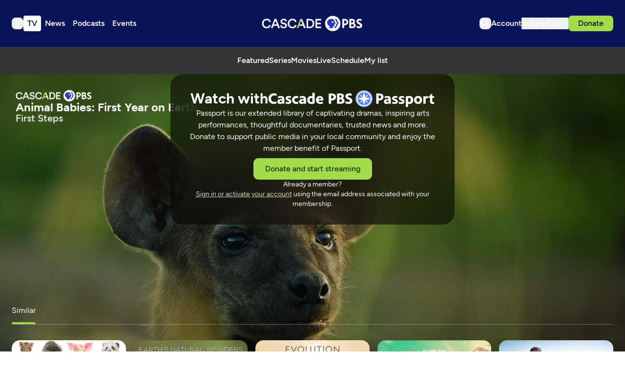

--- FILE ---
content_type: text/html; charset=utf-8
request_url: https://www.cascadepbs.org/show/animal-babies-first-year-earth/episode/first-steps-g2ccq2/
body_size: 49978
content:
<!DOCTYPE html>
<html lang="en" class="scroll-smooth">
  <head>
    <meta charset="utf-8">
    <meta http-equiv="X-UA-Compatible" content="IE=edge">

    <title>First Steps | Cascade PBS</title>

    <meta name="HandheldFriendly" content="True" />
    <meta name="viewport" content="width=device-width, initial-scale=1.0" />
    
    <meta name="theme-color" content="#9FDC45">

    <link rel="manifest" href="/site.webmanifest">

    <style>
  @font-face {
    font-family: 'Figtree';
    src: url('/assets/fonts/Figtree-Light.woff2') format('woff2');
    font-weight:  300;
    font-style:   normal;
    font-stretch: normal; 
    font-display: swap;
  }

  @font-face {
    font-family: 'Figtree';
    src: url('/assets/fonts/Figtree-LightItalic.woff2') format('woff2');
    font-weight:  300;
    font-style:   italic;
    font-stretch: normal; 
    font-display: swap;
  }

  @font-face {
    font-family: 'Figtree';
    src: url('/assets/fonts/Figtree-Regular.woff2') format('woff2');
    font-weight:  400;
    font-style:   normal;
    font-stretch: normal; 
    font-display: swap;
  }

  @font-face {
    font-family: 'Figtree';
    src: url('/assets/fonts/Figtree-RegularItalic.woff2') format('woff2');
    font-weight:  400;
    font-style:   italic;
    font-stretch: normal; 
    font-display: swap;
  }

  @font-face {
    font-family: 'Figtree';
    src: url('/assets/fonts/Figtree-Medium.woff2') format('woff2');
    font-weight:  500;
    font-style:   normal;
    font-stretch: normal; 
    font-display: swap;
  }

  @font-face {
    font-family: 'Figtree';
    src: url('/assets/fonts/Figtree-MediumItalic.woff2') format('woff2');
    font-weight:  500;
    font-style:   italic;
    font-stretch: normal; 
    font-display: swap;
  }

  @font-face {
    font-family: 'Figtree';
    src: url('/assets/fonts/Figtree-SemiBold.woff2') format('woff2');
    font-weight:  600;
    font-style:   normal;
    font-stretch: normal; 
    font-display: swap;
  }

  @font-face {
    font-family: 'Figtree';
    src: url('/assets/fonts/Figtree-SemiBoldItalic.woff2') format('woff2');
    font-weight:  600;
    font-style:   italic;
    font-stretch: normal; 
    font-display: swap;
  }

  @font-face {
    font-family: 'Figtree';
    src: url('/assets/fonts/Figtree-Bold.woff2') format('woff2');
    font-weight:  700;
    font-style:   normal;
    font-stretch: normal; 
    font-display: swap;
  }

  @font-face {
    font-family: 'Figtree';
    src: url('/assets/fonts/Figtree-BoldItalic.woff2') format('woff2');
    font-weight:  700;
    font-style:   italic;
    font-stretch: normal; 
    font-display: swap;
  }

  @font-face {
    font-family: 'Figtree';
    src: url('/assets/fonts/Figtree-ExtraBold.woff2') format('woff2');
    font-weight:  800;
    font-style:   normal;
    font-stretch: normal; 
    font-display: swap;
  }

  @font-face {
    font-family: 'Figtree';
    src: url('/assets/fonts/Figtree-ExtraBoldItalic.woff2') format('woff2');
    font-weight:  800;
    font-style:   italic;
    font-stretch: normal; 
    font-display: swap;
  }

  @font-face {
    font-family: 'Figtree';
    src: url('/assets/fonts/Figtree-Black.woff2') format('woff2');
    font-weight:  900;
    font-style:   normal;
    font-stretch: normal; 
    font-display: swap;
  }

  @font-face {
    font-family: 'Figtree';
    src: url('/assets/fonts/Figtree-BlackItalic.woff2') format('woff2');
    font-weight:  900;
    font-style:   italic;
    font-stretch: normal; 
    font-display: swap;
  }

  body { 
    --font-body: var(--gh-font-body, 'Figtree', sans-serif); 
    --font-headings: var(--gh-font-heading, 'Figtree', sans-serif); 
  }
</style>
    <script type="module" src="/assets/built/app.js?v=1171199b7c"></script>

    <link rel="stylesheet" type="text/css" href="/assets/built/app.css?v=1171199b7c" />

    <script>  
  window.CONFIG = {
    STATIONS: {
      CASCADE_PBS: 'a60a20d2-4ee4-4af2-9afe-d707374f13ff',
      PBS_KIDS: 'cd649b6f-1df9-4498-8023-07eb2362e9a2',
      CREATE: '658789f5-d4d2-4117-8176-4e3affd7bac2',
      WORLD: '6ecdcaa4-a42d-4360-88a0-90131287f9ef',
    },
    BASE_URL: 'https://pbsapi.outpost.pub',
    API: {
      SCHEDULE: '/station/schedule',
      LIVE_TV: '/station/live-tv',
      MY_LIST: '/viewer/VIEWER_ID/my-list',
      MY_LIST_SHOW: '/viewer/VIEWER_ID/my-list/SHOW_ID',
      MY_SHOW: '/viewer/VIEWER_ID/my-show/SHOW_ID',
      LIKE_SHOW: '/viewer/VIEWER_ID/like/SHOW_ID',
      DISLIKE_SHOW: '/viewer/VIEWER_ID/dislike/SHOW_ID',
      MY_CONTINUE_WATCHING: '/viewer/VIEWER_ID/my-continue-watching',
      MY_RECOMMENDED: '/viewer/VIEWER_ID/my-recommended',
      MY_WATCH_HISTORY: '/viewer/VIEWER_ID/my-watch-history',
      SIMILAR: '/show/SHOW_ID/similar'
    },
    TIMEZONE: 'America/Los_Angeles',
    NEW_TAB_LINKS_EXCLUDED_DOMAINS: [
      'pbs.org',
      'secure.cascadepublicmedia.org',
      'avalancheghostone.outpost.pub',
      'cascadepbsghostio.outpost.pub'
    ]
  }

  // Global values needed
  const themeGlobal = {
    siteUrl: 'https://www.cascadepbs.org',
    currentPage: parseInt(''),
    nextPage: parseInt(''),
    nextPageLink: '',
    maxPages: parseInt(''), 
    lastPage: `` === `` ? true : false,
    postsPerPage: parseInt('5'),
    total: parseInt('')
  }

  function hexToRgb(hexColor) {
    if (hexColor.slice(0, 1) === '#') { hexColor = hexColor.slice(1); }
    if (hexColor.length === 3) { hexColor = hexColor.split('').map(function (hex) { return hex + hex;}).join(''); }
    const r = parseInt(hexColor.substr(0,2),16);
    const g = parseInt(hexColor.substr(2,2),16);
    const b = parseInt(hexColor.substr(4,2),16);

    return [r,g,b]
  }

  // Get contrast color;
  function getColorContrast(hexColor) {
    const rgb = hexToRgb(hexColor);
    let yiq = ((rgb[0] * 299) + (rgb[1] * 587) + (rgb[2] * 114)) / 1000;
    const colorContrast = (yiq >= 128) ? 'dark' : 'light';

    // return
    return colorContrast
  };

  function hexToHsl(hexColor) {
    const rgb = hexToRgb(hexColor);

    // Make r, g, and b fractions of 1
    const r = rgb[0]/255;
    const g = rgb[1]/255;
    const b = rgb[2]/255;

    const max = Math.max(r, g, b), min = Math.min(r, g, b);
    let h, s, l = (max + min)  /  2;  
    if ( max == min ) { h = s = 0; } else {
      let d = max - min;
      s = l > 0.5 ? d / (2 - max - min) : d / (max + min);
      switch(max){
        case r: h = (g - b) / d + (g < b ? 6 : 0); break;
        case g: h = (b - r) / d + 2; break;
        case b: h = (r - g) / d + 4; break;
      }
      h /= 6;
    }

    return [Math.round(h * 360),Math.round(s * 100),Math.round(l * 100)]
  }

  function setBrandHSL(hex) {
    const colorHsl = hexToHsl(hex)
    document.documentElement.style.setProperty('--color-brand-hsl', `${colorHsl[0]} ${colorHsl[1]}% ${colorHsl[2]}%`);
    document.documentElement.style.setProperty('--color-brand-contrast', getColorContrast(hex) === 'dark' ? `hsl(${colorHsl[0]} ${colorHsl[1]}% 10%)` : `hsl(${colorHsl[0]} ${colorHsl[1]}% 95%)`);
  }

  setBrandHSL("#9FDC45");
</script>
    <script async src="https://securepubads.g.doubleclick.net/tag/js/gpt.js"></script>
<script>
  window.googletag = window.googletag || {cmd: []};
  googletag.cmd.push(function() {

var pathParts = window.location.pathname.substr(1).split("/");
    var parenthost = window.location.hostname;

var mapHeader = googletag.sizeMapping()
                            .addSize([1000, 1], [[970, 250], [970, 90], [728, 90], [1, 1]])
                            .addSize([767, 1], [[728, 90], [1, 1]])
                            .build();

var mapBreak = googletag.sizeMapping()
                        .addSize([1000, 1], [[970, 250], [970, 90], [728, 90], [1, 1]])
                        .addSize([767, 1], [[728, 90], [1, 1]])
                        .build();

var mapICR = googletag.sizeMapping()
                        .addSize([767, 1], [[300, 250], [1, 1]])
                        .build();

var mapFooter = googletag.sizeMapping()
                        .addSize([1000, 1], [[970, 90], [728, 90], [1, 1]])
                        .addSize([767, 1], [[728, 90], [1, 1]])
                        .build();


googletag.defineSlot('/9868881/cascadepbs/header', [[320, 50], [1, 1]], 'div-gpt-ad-header').defineSizeMapping(mapHeader).addService(googletag.pubads());

googletag.defineSlot('/9868881/cascadepbs/ic_left', [300, 250], 'div-gpt-ad-ICL1').setTargeting('pos', ['1']).addService(googletag.pubads());

googletag.defineSlot('/9868881/cascadepbs/ic_right', [0, 0], 'div-gpt-ad-ICR1').setTargeting('pos', ['1']).defineSizeMapping(mapICR).addService(googletag.pubads());

googletag.defineSlot('/9868881/cascadepbs/break', [[320, 50], [1, 1]], 'div-gpt-ad-break1').setTargeting('pos', ['1']).defineSizeMapping(mapBreak).addService(googletag.pubads());

googletag.defineSlot('/9868881/cascadepbs/ic_left', [[300, 250], [1, 1]], 'div-gpt-ad-ICL2').setTargeting('pos', ['2']).addService(googletag.pubads());

googletag.defineSlot('/9868881/cascadepbs/ic_right', [0, 0], 'div-gpt-ad-ICR2').setTargeting('pos', ['2']).defineSizeMapping(mapICR).addService(googletag.pubads());

googletag.defineSlot('/9868881/cascadepbs/break', [[320, 50], [1, 1]], 'div-gpt-ad-break2').setTargeting('pos', ['2']).defineSizeMapping(mapBreak).addService(googletag.pubads());

googletag.defineSlot('/9868881/cascadepbs/ic_left', [[300, 250], [1, 1]], 'div-gpt-ad-ICL3').setTargeting('pos', ['3']).addService(googletag.pubads());

googletag.defineSlot('/9868881/cascadepbs/ic_right', [0, 0], 'div-gpt-ad-ICR3').setTargeting('pos', ['3']).defineSizeMapping(mapICR).addService(googletag.pubads());

googletag.defineSlot('/9868881/cascadepbs/break', [[320, 50], [1, 1]], 'div-gpt-ad-break3').setTargeting('pos', ['3']).defineSizeMapping(mapBreak).addService(googletag.pubads());

googletag.defineSlot('/9868881/cascadepbs/ic_left', [[300, 250], [1, 1]], 'div-gpt-ad-ICL4').setTargeting('pos', ['4']).addService(googletag.pubads());

googletag.defineSlot('/9868881/cascadepbs/ic_right', [0, 0], 'div-gpt-ad-ICR4').setTargeting('pos', ['4']).defineSizeMapping(mapICR).addService(googletag.pubads());

googletag.defineSlot('/9868881/cascadepbs/break', [[320, 50], [1, 1]], 'div-gpt-ad-break4').setTargeting('pos', ['4']).defineSizeMapping(mapBreak).addService(googletag.pubads());

googletag.defineSlot('/9868881/cascadepbs/ic_left', [[300, 250], [1, 1]], 'div-gpt-ad-ICL5').setTargeting('pos', ['5']).addService(googletag.pubads());

googletag.defineSlot('/9868881/cascadepbs/ic_right', [0, 0], 'div-gpt-ad-ICR5').setTargeting('pos', ['5']).defineSizeMapping(mapICR).addService(googletag.pubads());

googletag.defineSlot('/9868881/cascadepbs/break', [[320, 50], [1, 1]], 'div-gpt-ad-break5').setTargeting('pos', ['5']).defineSizeMapping(mapBreak).addService(googletag.pubads());

googletag.defineSlot('/9868881/cascadepbs/ic_left', [[300, 250], [1, 1]], 'div-gpt-ad-ICL6').setTargeting('pos', ['6']).addService(googletag.pubads());

googletag.defineSlot('/9868881/cascadepbs/ic_right', [0, 0], 'div-gpt-ad-ICR6').setTargeting('pos', ['6']).defineSizeMapping(mapICR).addService(googletag.pubads());

googletag.defineSlot('/9868881/cascadepbs/break', [[320, 50], [1, 1]], 'div-gpt-ad-break6').setTargeting('pos', ['6']).defineSizeMapping(mapBreak).addService(googletag.pubads());

googletag.defineSlot('/9868881/cascadepbs/ic_left', [[300, 250], [1, 1]], 'div-gpt-ad-ICL7').setTargeting('pos', ['7']).addService(googletag.pubads());

googletag.defineSlot('/9868881/cascadepbs/ic_right', [0, 0], 'div-gpt-ad-ICR7').setTargeting('pos', ['7']).defineSizeMapping(mapICR).addService(googletag.pubads());

googletag.defineSlot('/9868881/cascadepbs/break', [[320, 50], [1, 1]], 'div-gpt-ad-break7').setTargeting('pos', ['7']).defineSizeMapping(mapBreak).addService(googletag.pubads());

googletag.defineSlot('/9868881/cascadepbs/ic_left', [[300, 250], [1, 1]], 'div-gpt-ad-ICL8').setTargeting('pos', ['8']).addService(googletag.pubads());

googletag.defineSlot('/9868881/cascadepbs/ic_right', [0, 0], 'div-gpt-ad-ICR8').setTargeting('pos', ['8']).defineSizeMapping(mapICR).addService(googletag.pubads());

googletag.defineSlot('/9868881/cascadepbs/break', [[320, 50], [1, 1]], 'div-gpt-ad-break8').setTargeting('pos', ['8']).defineSizeMapping(mapBreak).addService(googletag.pubads());

googletag.defineSlot('/9868881/cascadepbs/ic_left', [[300, 250], [1, 1]], 'div-gpt-ad-ICL9').setTargeting('pos', ['9']).addService(googletag.pubads());

googletag.defineSlot('/9868881/cascadepbs/ic_right', [0, 0], 'div-gpt-ad-ICR9').setTargeting('pos', ['9']).defineSizeMapping(mapICR).addService(googletag.pubads());

googletag.defineSlot('/9868881/cascadepbs/break', [[320, 50], [1, 1]], 'div-gpt-ad-break9').setTargeting('pos', ['9']).defineSizeMapping(mapBreak).addService(googletag.pubads());

googletag.defineSlot('/9868881/cascadepbs/ic_left', [[300, 250], [1, 1]], 'div-gpt-ad-ICL10').setTargeting('pos', ['10']).addService(googletag.pubads());

googletag.defineSlot('/9868881/cascadepbs/ic_right', [0, 0], 'div-gpt-ad-ICR10').setTargeting('pos', ['10']).defineSizeMapping(mapICR).addService(googletag.pubads());

googletag.defineSlot('/9868881/cascadepbs/break', [[320, 50], [1, 1]], 'div-gpt-ad-break10').setTargeting('pos', ['10']).defineSizeMapping(mapBreak).addService(googletag.pubads());

googletag.defineSlot('/9868881/cascadepbs/footer', [[320, 50], [1, 1]], 'div-gpt-ad-footer').defineSizeMapping(mapFooter).addService(googletag.pubads());

googletag.pubads().setTargeting("section", pathParts[0] ? pathParts[0] : "home");
googletag.pubads().setTargeting("subsection", pathParts[1] ? pathParts[1] : "none");
googletag.pubads().enableLazyLoad({
    fetchMarginPercent: 50,
    renderMarginPercent: 20,
    mobileScaling: 1.0,
  });
    googletag.pubads().enableSingleRequest();
    googletag.enableServices();
  });
</script>
    
    

    <meta name="description" content="See how the babies learn to understand their surroundings in their first three months.">
    <link rel="icon" href="https://www.cascadepbs.org/content/images/size/w256h256/2025/06/favicon-192x192.png" type="image/png">
    <link rel="canonical" href="https://www.cascadepbs.org/show/animal-babies-first-year-earth/episode/first-steps-g2ccq2/">
    <meta name="referrer" content="no-referrer-when-downgrade">
    
    <meta property="og:site_name" content="Cascade PBS">
    <meta property="og:type" content="article">
    <meta property="og:title" content="First Steps">
    <meta property="og:description" content="See how the babies learn to understand their surroundings in their first three months.">
    <meta property="og:url" content="https://www.cascadepbs.org/show/animal-babies-first-year-earth/episode/first-steps-g2ccq2/">
    <meta property="og:image" content="https://www.cascadepbs.org/content/images/size/w1200/2025/05/842a8b1a-b80c-475f-8fe6-1412a5096097.jpg">
    <meta property="article:published_time" content="2024-04-02T22:58:08.000Z">
    <meta property="article:modified_time" content="2025-08-20T08:58:49.000Z">
    <meta property="article:tag" content="Animal Babies: First Year on Earth">
    <meta property="article:tag" content="Season 1">
    <meta property="article:tag" content="Episode 1">
    
    <meta property="article:publisher" content="https://www.facebook.com/cascadepbs/">
    <meta property="article:author" content="https://www.facebook.com/cascadepbs/">
    <meta name="twitter:card" content="summary_large_image">
    <meta name="twitter:title" content="First Steps">
    <meta name="twitter:description" content="See how the babies learn to understand their surroundings in their first three months.">
    <meta name="twitter:url" content="https://www.cascadepbs.org/show/animal-babies-first-year-earth/episode/first-steps-g2ccq2/">
    <meta name="twitter:image" content="https://www.cascadepbs.org/content/images/size/w1200/2025/05/f193b706-4d6b-4e82-a0c5-0b731e842598.jpg">
    <meta name="twitter:label1" content="Written by">
    <meta name="twitter:data1" content="Cascade PBS Staff">
    <meta name="twitter:label2" content="Filed under">
    <meta name="twitter:data2" content="Animal Babies: First Year on Earth, Season 1, Episode 1">
    <meta name="twitter:site" content="@CascadePBSNews">
    <meta property="og:image:width" content="1200">
    <meta property="og:image:height" content="675">
    
    <script type="application/ld+json">
{
    "@context": "https://schema.org",
    "@type": "Article",
    "publisher": {
        "@type": "Organization",
        "name": "Cascade PBS",
        "url": "https://www.cascadepbs.org/",
        "logo": {
            "@type": "ImageObject",
            "url": "https://www.cascadepbs.org/content/images/2025/05/Cascade-PBS--1-.svg",
            "width": 294,
            "height": 45
        }
    },
    "author": {
        "@type": "Person",
        "name": "Cascade PBS Staff",
        "url": "https://www.cascadepbs.org/author/cascade-pbs-staff/",
        "sameAs": [
            "https://www.cascadepbs.org/",
            "https://www.facebook.com/cascadepbs/",
            "https://www.threads.net/@cascadepbs",
            "https://bsky.app/profile/cascadepbsnewsroom.bsky.social",
            "https://www.youtube.com/@CascadePBS",
            "https://www.instagram.com/cascadepbs"
        ]
    },
    "headline": "First Steps",
    "url": "https://www.cascadepbs.org/show/animal-babies-first-year-earth/episode/first-steps-g2ccq2/",
    "datePublished": "2024-04-02T22:58:08.000Z",
    "dateModified": "2025-08-20T08:58:49.000Z",
    "image": {
        "@type": "ImageObject",
        "url": "https://www.cascadepbs.org/content/images/size/w1200/2025/05/f193b706-4d6b-4e82-a0c5-0b731e842598.jpg",
        "width": 1200,
        "height": 675
    },
    "keywords": "Animal Babies: First Year on Earth, Season 1, Episode 1",
    "description": "See how the babies learn to understand their surroundings in their first three months.",
    "mainEntityOfPage": "https://www.cascadepbs.org/show/animal-babies-first-year-earth/episode/first-steps-g2ccq2/"
}
    </script>

    <meta name="generator" content="Ghost 6.0">
    <link rel="alternate" type="application/rss+xml" title="Cascade PBS" href="">
    <script defer src="https://cdn.jsdelivr.net/ghost/portal@~2.53/umd/portal.min.js" data-i18n="true" data-ghost="https://www.cascadepbs.org/" data-key="e1bde802cf6c7551d905c2ceec" data-api="https://www.cascadepbs.org/ghost/api/content/" data-locale="en" data-members-signin-otc="false" crossorigin="anonymous"></script><script async src="https://js.stripe.com/v3/"></script>
    <link href="https://www.cascadepbs.org/webmentions/receive/" rel="webmention">
    <script defer src="/public/cards.min.js?v=1171199b7c"></script>
    <link rel="stylesheet" type="text/css" href="/public/cards.min.css?v=1171199b7c">
    <script defer src="/public/member-attribution.min.js?v=1171199b7c"></script><style>:root {--ghost-accent-color: #9FDC45;}</style>
    <!-- Google Tag Manager -->
<script>(function(w,d,s,l,i){w[l]=w[l]||[];w[l].push({'gtm.start':
new Date().getTime(),event:'gtm.js'});var f=d.getElementsByTagName(s)[0],
j=d.createElement(s),dl=l!='dataLayer'?'&l='+l:'';j.async=true;j.src=
'https://www.googletagmanager.com/gtm.js?id='+i+dl;f.parentNode.insertBefore(j,f);
})(window,document,'script','dataLayer','GTM-5HGCW357');</script>
<!-- End Google Tag Manager -->

<style>
  [data-extras] span.opacity-65 { display: none; }
  [data-promoted-cta] .kg-cta-image-container img { object-fit: contain; }
</style>
  </head>

  <body class="post-template tag-animal-babies-first-year-earth tag-season-1 tag-episode-1 tag-hash-zzz_episode_67706dec-80fe-4deb-a0cd-456f7dd493a6 tag-hash-episode tag-hash-zzz_show_d977e509-a134-4c5a-8548-85897a375105 tag-hash-geo-us tag-hash-v1-16 subpixel-antialiased relative overflow-x-hidden bg-bgr text-typ"
    x-data="{ 
      countryCode: 'US',
      menuOpen: false, 
      member: {
  'uuid': '',
  'name': '',
  'email': '',
  'has_pbs_passport': '',
  'metadata': {
    'pbs_uid': null,
    'viewer_uid': null,
    'passport_uid': null,
    'connected': false
  },
  'loaded': false
}
    }" 
    :class="menuOpen ? 'overflow-hidden' : 'overflow-y-auto'"
    data-user="visitor"
    @keydown.escape="menuOpen = false" 
    @keydown.cmk.k="document.querySelector('[data-ghost-search]').click()"
    x-init="window.addEventListener('outpost.memberLoaded', (event) => { member.metadata.pbs_uid = event?.detail?.metadata?.pbs?.customer_uid; member.metadata.viewer_uid = event?.detail?.metadata?.pbs?.viewer_uid; member.metadata.passport_uid = event?.detail?.metadata?.pbs?.passport_uid; member.metadata.connected = event?.detail?.metadata?.pbs?.connected; member.loaded = true });" 
    :data-member-pbs-uid="member?.metadata?.pbs_uid"
    :data-member-viewer-uid="member?.metadata?.viewer_uid" 
    :data-member-passport-uid="member?.metadata?.passport_uid" 
    :data-member-connected="member?.metadata?.connected"
    :data-member-has-passport="member?.has_pbs_passport"
    :data-member-loaded="member?.loaded"
    :data-country-code="countryCode"
  >
    <header class="text-typ whitespace-nowrap" data-header>
  <div class="bg-shadowdancer px-5 sm:px-6">
    <div class="max-w-container mx-auto py-6 md:py-8 flex items-center justify-center gap-3 relative">

      <div class="flex items-center gap-4 justify-start sm:flex-1">
        <button class="flex flex-col gap-1 size-6 items-end justify-center rounded-theme group hover:text-brand" id="_data_layer_hamburger_"
          data-menu-toggle aria-label="Menu toggle" aria-expanded="false" aria-haspopup="true" aria-controls="menu"
          @click="menuOpen = !menuOpen; event.currentTarget.setAttribute('aria-expanded', menuOpen);"
        >
          <i class="icon icon-hamburger pointer-events-none size-6 stroke-2">
  <svg width="24" height="24" viewBox="0 0 24 24" fill="none" xmlns="http://www.w3.org/2000/svg">
<path fill-rule="evenodd" clip-rule="evenodd" d="M3 6.5C3 5.94772 3.44772 5.5 4 5.5H20C20.5523 5.5 21 5.94772 21 6.5C21 7.05228 20.5523 7.5 20 7.5H4C3.44772 7.5 3 7.05228 3 6.5ZM3 12C3 11.4477 3.44772 11 4 11H20C20.5523 11 21 11.4477 21 12C21 12.5523 20.5523 13 20 13H4C3.44772 13 3 12.5523 3 12ZM4 16.5C3.44772 16.5 3 16.9477 3 17.5C3 18.0523 3.44772 18.5 4 18.5H20C20.5523 18.5 21 18.0523 21 17.5C21 16.9477 20.5523 16.5 20 16.5H4Z" fill="white"/>
</svg>
</i>        </button>

        <nav class="relative text-white hidden font-semibold header:flex justify-center __header_data_layer__" data-nav="header">
          <ul class="flex gap-2" >
    <li class="nav-tv flex items-center rounded" 
      data-label="TV" data-slug="tv" data-length="2">
      <a class="w-full flex px-2 py-1" href="https://www.cascadepbs.org/tv/" 
        >
        <span>TV</span>
      </a>
    </li>
    <li class="nav-news flex items-center rounded" 
      data-label="News" data-slug="news" data-length="4">
      <a class="w-full flex px-2 py-1" href="https://www.cascadepbs.org/news/" 
        >
        <span>News</span>
      </a>
    </li>
    <li class="nav-podcasts flex items-center rounded" 
      data-label="Podcasts" data-slug="podcasts" data-length="8">
      <a class="w-full flex px-2 py-1" href="https://www.cascadepbs.org/podcasts/" 
        >
        <span>Podcasts</span>
      </a>
    </li>
    <li class="nav-events flex items-center rounded" 
      data-label="Events" data-slug="events" data-length="6">
      <a class="w-full flex px-2 py-1" href="https://www.cascadepbs.org/events/" 
        >
        <span>Events</span>
      </a>
    </li>
</ul>
        </nav>
      </div>
    
      <div class="flex justify-center" data-header-brand>
        <a class="" id="_data_layer_header_logo_" href="https://www.cascadepbs.org" data-brand>
            <picture  data-logo='default'>
  <source 
    srcset="/content/images/size/w100/format/webp/2025/05/Cascade-PBS--1-.svg 100w, /content/images/size/w320/format/webp/2025/05/Cascade-PBS--1-.svg 320w, /content/images/size/w640/format/webp/2025/05/Cascade-PBS--1-.svg 600w"
    sizes="(max-width: 800px) 200px, 320px"
    type="image/webp"
  >
  <img class="h-[var(--logo-h-mobile)] w-[var(--logo-w-mobile)] md:h-[var(--logo-h-desktop)] md:w-[var(--logo-w-desktop)]"
    
    loading="eager"
    srcset="/content/images/size/w100/format/webp/2025/05/Cascade-PBS--1-.svg 100w, /content/images/size/w320/format/webp/2025/05/Cascade-PBS--1-.svg 320w, /content/images/size/w640/format/webp/2025/05/Cascade-PBS--1-.svg 640w"
    sizes="(max-width: 800px) 200px, 320px"
    src="/content/images/size/w30/2025/05/Cascade-PBS--1-.svg"
    alt="Cascade PBS"
    
  />
</picture>
        </a>
      </div>

      <div class="flex gap-2 md:gap-4 items-center justify-end flex-1" data-header-actions>

        <button id="_data_layer_search_click_" class="flex items-center justify-center rounded-theme size-6 hover:text-brand" data-ghost-search title="Search" aria-label="Search">
          <i class="icon icon-search size-6 stroke-2">
  <svg width="24" height="24" viewBox="0 0 24 24" fill="none" xmlns="http://www.w3.org/2000/svg">
<path d="M14.3785 14.8179L13.946 14.3853L13.4353 14.7221C12.45 15.3718 11.2703 15.75 10 15.75C6.54822 15.75 3.75 12.9518 3.75 9.5C3.75 6.04822 6.54822 3.25 10 3.25C13.4518 3.25 16.25 6.04822 16.25 9.5C16.25 11.0382 15.6953 12.4449 14.7741 13.5339L14.3285 14.0607L14.8164 14.5486L20.1768 19.909C20.2744 20.0066 20.2744 20.165 20.1768 20.2626C20.0792 20.3602 19.9208 20.3602 19.8232 20.2626L14.3785 14.8179ZM10 3.75C6.82437 3.75 4.25 6.32437 4.25 9.5C4.25 12.6756 6.82436 15.25 10 15.25C13.1756 15.25 15.75 12.6756 15.75 9.5C15.75 6.32436 13.1756 3.75 10 3.75Z" fill="black" stroke="white" stroke-width="1.5"/>
</svg>

</i>        </button>

        <a href="/account/" id="_data_layer_account_link_"
          class="hidden header:block text-white font-semibold">
          <span>Account</span>
        </a>


        <div class="relative hidden header:flex" id="_data_layer_support_link_" x-data="{ supportOpen: false }">
          <button class="hidden lg:flex items-center justify-center gap-1 text-white font-semibold" 
            :class="supportOpen && '[&_i]:rotate-180'" @click="supportOpen = !supportOpen">
            <span>Support us</span>
            <i class="icon icon-chevron-down stroke-white size-4 stroke-2">
  <svg width="16" height="16" viewBox="0 0 16 16" fill="none" xmlns="http://www.w3.org/2000/svg">
<path d="M13.3337 6L8.09459 11.2391C8.04253 11.2911 7.95812 11.2911 7.90606 11.2391L2.66699 6" stroke="inherit" stroke-width="2" stroke-linecap="round"/>
</svg>

</i>          </button>

          <ul class="hidden absolute flex-col gap-2 -left-6 top-10 px-6 py-5 bg-[#080E42] text-white z-[100] rounded-theme font-medium" :class="supportOpen ? '!flex' : 'hidden'">
            <li><a href="/become-a-member/">Membership</a></li>
            <li><a href="/donate/leadership-circle/">Leadership Circle</a></li>
            <li><a href="/donate/legacy/legacy-circle/">Legacy Circle</a></li>
            <li><a href="/corporate-sponsorship/">Corporate Sponsorship</a></li>
            <li><a href="https://cascadepbs.careasy.org/home">Vehicle Donations</a></li>
            <li><a href="/daf/">Donor Advised Funds (DAFs)</a></li>
            <li><a href="/donate/ira/">Tax-free IRA gifts</a></li>
            <li><a href="/donate/gifts-of-stock/">Gifts of Stock</a></li>
            <li><a href="/donate/matching-gifts/">Matching Gifts</a></li>
          </ul>
        </div>

          <div data-donate-action x-data="{ video: extractMetaData($el.getAttribute('data-meta')) }" data-meta="&lt;script&gt;var episodeMeta &#x3D; {&quot;id&quot;:&quot;67706dec-80fe-4deb-a0cd-456f7dd493a6&quot;,&quot;title&quot;:&quot;First Steps&quot;,&quot;slug&quot;:&quot;first-steps-g2ccq2&quot;,&quot;image&quot;:{&quot;__typename&quot;:&quot;ImageWithProfile&quot;,&quot;image&quot;:&quot;https://image.pbs.org/video-assets/Z4ANCUJ-asset-mezzanine-16x9-mB3UU5H.jpg&quot;},&quot;images&quot;:[{&quot;__typename&quot;:&quot;ImageWithProfile&quot;,&quot;image&quot;:&quot;https://image.pbs.org/video-assets/Z4ANCUJ-asset-mezzanine-16x9-mB3UU5H.jpg&quot;,&quot;profile&quot;:&quot;asset-mezzanine-16x9&quot;}],&quot;show&quot;:{&quot;id&quot;:&quot;d977e509-a134-4c5a-8548-85897a375105&quot;,&quot;title&quot;:&quot;Animal Babies: First Year on Earth&quot;,&quot;slug&quot;:&quot;animal-babies-first-year-earth&quot;,&quot;image&quot;:{&quot;__typename&quot;:&quot;ImageWithProfile&quot;,&quot;image&quot;:&quot;https://image.pbs.org/contentchannels/Aut0BCo-show-mezzanine16x9-MUHFhmL.jpg&quot;},&quot;images&quot;:[{&quot;__typename&quot;:&quot;ImageWithProfile&quot;,&quot;image&quot;:&quot;https://image.pbs.org/video-assets/Z4ANCUJ-asset-mezzanine-16x9-mB3UU5H.jpg&quot;,&quot;profile&quot;:&quot;show-featured-video-mezzanine-16x9&quot;},{&quot;__typename&quot;:&quot;ImageWithProfile&quot;,&quot;image&quot;:&quot;https://image.pbs.org/contentchannels/Aut0BCo-show-mezzanine16x9-MUHFhmL.jpg&quot;,&quot;profile&quot;:&quot;show-mezzanine16x9&quot;},{&quot;__typename&quot;:&quot;ImageWithProfile&quot;,&quot;image&quot;:&quot;https://image.pbs.org/contentchannels/RLojL46-show-poster2x3-hB3dmbQ.jpg&quot;,&quot;profile&quot;:&quot;show-poster2x3&quot;},{&quot;__typename&quot;:&quot;ImageWithProfile&quot;,&quot;image&quot;:&quot;https://image.pbs.org/contentchannels/yCB96n1-white-logo-41-im4Y7Y4.png&quot;,&quot;profile&quot;:&quot;white-logo-41&quot;},{&quot;__typename&quot;:&quot;ImageWithProfile&quot;,&quot;image&quot;:&quot;https://image.pbs.org/contentchannels/g4VUy2c-black-logo-41-0fRsKJ7.png&quot;,&quot;profile&quot;:&quot;black-logo-41&quot;},{&quot;__typename&quot;:&quot;ImageWithProfile&quot;,&quot;image&quot;:&quot;https://image.pbs.org/contentchannels/aNgMArN-color-logo-41-yx29lyP.png&quot;,&quot;profile&quot;:&quot;color-logo-41&quot;},{&quot;__typename&quot;:&quot;ImageWithProfile&quot;,&quot;image&quot;:&quot;https://image.pbs.org/video-assets/Z4ANCUJ-asset-mezzanine-16x9-mB3UU5H.jpg&quot;,&quot;profile&quot;:&quot;background&quot;}],&quot;showId&quot;:&quot;d977e509-a134-4c5a-8548-85897a375105&quot;,&quot;createdAt&quot;:&quot;2024-03-27T18:09:21.824Z&quot;,&quot;updatedAt&quot;:&quot;2025-06-26T11:56:53.366Z&quot;,&quot;descriptionLong&quot;:&quot;Meet six baby animals from across the globe. Follow along as they experience joy and hardship, confront near-daily adversities, navigate their habitats, and overcome challenges in their first year of life.&quot;,&quot;descriptionShort&quot;:&quot;Follow 6 baby animals as they face the challenges of surviving their first year of life.&quot;,&quot;passportLevel&quot;:&quot;ALL&quot;,&quot;isAvailable&quot;:true,&quot;hasSubtitles&quot;:false,&quot;seasons&quot;:[{&quot;__typename&quot;:&quot;NormalizedShowSeason&quot;,&quot;episodeCount&quot;:3,&quot;seasonNumber&quot;:1}],&quot;genre&quot;:{&quot;__typename&quot;:&quot;NormalizedShowGenreVibe&quot;,&quot;name&quot;:&quot;Science and Nature&quot;,&quot;type&quot;:&quot;PBS_GENRE&quot;},&quot;genreVibes&quot;:[],&quot;language&quot;:&quot;en&quot;,&quot;languageName&quot;:&quot;English&quot;,&quot;runtime&quot;:9840,&quot;showType&quot;:&quot;EPISODIC_SERIES&quot;,&quot;contentRating&quot;:null,&quot;sort&quot;:&quot;EARLIEST&quot;,&quot;productionLocale&quot;:null,&quot;productionLocaleFlag&quot;:null,&quot;featuredVideo&quot;:{&quot;id&quot;:&quot;67706dec-80fe-4deb-a0cd-456f7dd493a6&quot;},&quot;trailer&quot;:null,&quot;vTag&quot;:&quot;#v1.25&quot;},&quot;showId&quot;:&quot;d977e509-a134-4c5a-8548-85897a375105&quot;,&quot;showSlug&quot;:&quot;animal-babies-first-year-earth&quot;,&quot;createdAt&quot;:&quot;2024-04-02T22:58:08.474Z&quot;,&quot;updatedAt&quot;:&quot;2025-06-06T16:05:12.539Z&quot;,&quot;descriptionLong&quot;:&quot;See how the babies learn to understanding their surroundings in environments ranging from Africa to Sri Lanka to Iceland. The most basic tools for survival must be learned in their first three months to thrive and ultimately survive.&quot;,&quot;descriptionShort&quot;:&quot;See how the babies learn to understand their surroundings in their first three months.&quot;,&quot;embedCodeVideoId&quot;:&quot;HE40yHbafMAkylwDcNoq0g&#x3D;&#x3D;&quot;,&quot;isAvailable&quot;:true,&quot;isPublicAvailable&quot;:false,&quot;isNotAvailableReason&quot;:null,&quot;videoType&quot;:&quot;EPISODE&quot;,&quot;season&quot;:1,&quot;episodeNumber&quot;:1,&quot;duration&quot;:3280,&quot;contentRating&quot;:null,&quot;isPassportUS&quot;:true,&quot;isPassportCA&quot;:false,&quot;isOnlyUS&quot;:true,&quot;isOnlyCA&quot;:false,&quot;vTag&quot;:&quot;#v1.16&quot;};&lt;/script&gt;">
      <a 
        x-data="{ showInfo: video?.show ? video?.show?.showType === 'MOVIE' ? `showId=${video?.id}&showName=${video?.title}` : `showId=${video?.show?.id}&showName=${video?.show?.title}&videoId=${video?.id}&videoName=${video?.title}` : `showId=${video?.id}&showName=${video?.title}` }"
        :href="`https://secure.cascadepublicmedia.org/page/134171/donate/1?${showInfo}`"  id="_data_layer_donate_link_"
        class="flex py-1 px-5 rounded-theme text-black bg-neon font-medium">
        Donate
      </a>
  </div>

      </div>
    </div>
  </div>
</header>


    <div class="absolute w-full left-0 z-[25] bg-[rgba(255,255,255,0.04)] backdrop-blur-md md:backdrop-filter-xl px-5 sm:px-6 _data_layer_navigation_menu_interaction_click_" data-subheader="tv">
  <div class="max-w-container mx-auto py-3 lg:py-4 flex items-center" x-data="{ showMenu: false }">
    <span class="flex text-2xl lg:hidden font-extrabold italic text-white">TV</span>
    
    <nav class="flex w-full relative text-white font-semibold justify-end lg:justify-center" data-nav="header" @click.outside="showMenu = false" >
      <button class="flex gap-1 items-center lg:hidden"  @click="showMenu = !showMenu" aria-label="Open Menu">
        <i class="icon icon-chevron-down stroke-white size-4 stroke-2">
  <svg width="16" height="16" viewBox="0 0 16 16" fill="none" xmlns="http://www.w3.org/2000/svg">
<path d="M13.3337 6L8.09459 11.2391C8.04253 11.2911 7.95812 11.2911 7.90606 11.2391L2.66699 6" stroke="inherit" stroke-width="2" stroke-linecap="round"/>
</svg>

</i>      </button>

      <ul class="hidden flex-col gap-4 lg:gap-6 absolute bg-shadowdancer top-10 py-3 px-2 lg:flex lg:py-0 lg:top-0 lg:bg-transparent lg:relative lg:flex-row" :class="{ 'block z-10': showMenu, 'hidden': !showMenu}" x-data="{ currentUrl: window.location.pathname }" 
      >
        <li class="nav-featured flex items-center px-4 py-2 rounded lg:p-0">
          <a class="w-full flex text-white relative md:after:content-[''] after:absolute after:h-1 after:w-full after:bottom-[-16px] after:rounded-t-[4px]" href="/tv/" :class="{ 'after:bg-white': currentUrl === '/tv/' }">Featured</a>
        </li>
        <li class="nav-featured flex items-center px-4 py-2 rounded lg:p-0">
          <a class="w-full flex text-white relative md:after:content-[''] after:absolute after:h-1 after:w-full after:bottom-[-16px] after:rounded-t-[4px]" href="/series/" :class="{ 'after:bg-white': currentUrl === '/series/' }">Series</a>
        </li>
        <li class="nav-featured flex items-center px-4 py-2 rounded lg:p-0">
          <a class="w-full flex text-white relative md:after:content-[''] after:absolute after:h-1 after:w-full after:bottom-[-16px] after:rounded-t-[4px]" href="/movies/" :class="{ 'after:bg-white': currentUrl === '/movies/' }">Movies</a>
        </li>
        <li class="nav-featured flex items-center px-4 py-2 rounded lg:p-0">
          <a class="w-full flex text-white relative md:after:content-[''] after:absolute after:h-1 after:w-full after:bottom-[-16px] after:rounded-t-[4px]" 
             href="/live/" 
             :class="{ 'after:bg-white': currentUrl === '/live/' || currentUrl === '/tv/live/' || currentUrl === '/live/cascade-pbs/' || currentUrl === '/live/pbs-kids/' || currentUrl === '/live/create/' || currentUrl === '/live/world/'}">
            Live
          </a>
        </li>
        <li class="nav-featured flex items-center px-4 py-2 rounded lg:p-0">
          <a class="w-full flex text-white relative md:after:content-[''] after:absolute after:h-1 after:w-full after:bottom-[-16px] after:rounded-t-[4px]" 
             href="/schedule/" 
             :class="{ 'after:bg-white': currentUrl === '/schedule/' || currentUrl === '/tv/schedule/' }">
            Schedule
          </a>
        </li>
        <li class="nav-featured flex items-center px-4 py-2 rounded lg:p-0">
          <a class="w-full flex text-white relative md:after:content-[''] after:absolute after:h-1 after:w-full after:bottom-[-16px] after:rounded-t-[4px]" href="/my-list/" :class="{ 'after:bg-white': currentUrl === '/my-list/' }">My list</a>
        </li>
      </ul>
    </nav>
  </div>
</div>

    <div class="fixed flex opacity-0 w-full h-full overflow-hidden top-0 backdrop-blur-[2px] text-white bg-gradient-to-br from-[hsla(0_0%_0%_/_20%)] to-[hsla(0_0%_0%_/_10%)]" 
  :class="menuOpen ? 'opacity-100 z-[100]' : 'opacity-0 z-[-1]'" data-menu id="menu"
> 
  <div class="flex flex-col h-full self-start w-full max-h-full max-w-[488px] overflow-y-scroll"
    @click.outside="!event.target.hasAttribute('data-menu-toggle') ? menuOpen = false : null">

    <div class="px-5 md:px-16 bg-shadowdancer py-8 flex flex-col gap-4 md:gap-6 flex-1 _data_layer_hamburger_menu_"  x-data="{ openTV: false, openNews: false, openPodcasts: false, openEvents: false, openSupport: false}">
        
      <div class="flex relative justify-center items-center mb-4" data-header-brand>
        <button class="left-0 top-0.5 absolute" @click="menuOpen = !menuOpen;" aria-label="Toggle menu"><i class="icon icon-close fill-white stroke-white size-6 stroke-2">
  <svg class="fill-white stroke-white size-6" width="20" height="20" viewBox="0 0 20 20" xmlns="http://www.w3.org/2000/svg">
<path d="M16.25 16.3388L3.75 3.83881L16.25 16.3388ZM16.25 3.83881L3.75 16.3388L16.25 3.83881Z" fill="inherit"/>
<path d="M16.25 16.3388L3.75 3.83881M16.25 3.83881L3.75 16.3388" stroke="inherit" stroke-width="1.5" stroke-linecap="round"/>
</svg>

</i></button>
        <a class="" href="https://www.cascadepbs.org" data-brand>
            <picture  data-logo='default'>
  <source 
    srcset="/content/images/size/w100/format/webp/2025/05/Cascade-PBS--1-.svg 100w, /content/images/size/w320/format/webp/2025/05/Cascade-PBS--1-.svg 320w, /content/images/size/w640/format/webp/2025/05/Cascade-PBS--1-.svg 600w"
    sizes="(max-width: 800px) 200px, 320px"
    type="image/webp"
  >
  <img class="h-[var(--logo-h-mobile)] w-[var(--logo-w-mobile)] md:h-[var(--logo-h-desktop)] md:w-[var(--logo-w-desktop)]"
    
    loading="eager"
    srcset="/content/images/size/w100/format/webp/2025/05/Cascade-PBS--1-.svg 100w, /content/images/size/w320/format/webp/2025/05/Cascade-PBS--1-.svg 320w, /content/images/size/w640/format/webp/2025/05/Cascade-PBS--1-.svg 640w"
    sizes="(max-width: 800px) 200px, 320px"
    src="/content/images/size/w30/2025/05/Cascade-PBS--1-.svg"
    alt="Cascade PBS"
    
  />
</picture>
        </a>
      </div>

      <div class="flex items-center peer group">
        <a href="/tv/" class="flex-1 flex items-center py-1 gap-3 text-left whitespace-nowrap text-lg md:text-xl font-medium">
          <i class="icon icon-play-video-menu size-5 md:size-6 stroke-2">
  <svg class="size-5 md:size-6" viewBox="0 0 24 24" fill="none" xmlns="http://www.w3.org/2000/svg">
<path fill-rule="evenodd" clip-rule="evenodd" d="M21 12C21 16.9706 16.9706 21 12 21C7.02944 21 3 16.9706 3 12C3 7.02944 7.02944 3 12 3C16.9706 3 21 7.02944 21 12ZM23 12C23 18.0751 18.0751 23 12 23C5.92487 23 1 18.0751 1 12C1 5.92487 5.92487 1 12 1C18.0751 1 23 5.92487 23 12ZM13.2507 10.9504L13.421 11.0526L14.8178 11.8907L14.9143 11.9486C14.9531 11.9719 14.9531 12.0281 14.9143 12.0514L14.8178 12.1093L13.421 12.9474L13.2507 13.0496L11.8 13.92L11.5844 14.0494L10.1766 14.894L10.0909 14.9455C10.0509 14.9695 10 14.9407 10 14.894V14.794V13.1523V12.9009V11.0991V10.8477V9.20597V9.10597C10 9.05933 10.0509 9.03053 10.0909 9.05452L10.1766 9.10597L11.5844 9.95064L11.8 10.08L13.2507 10.9504ZM11.017 16.489L15.8403 13.5949C17.0444 12.8725 17.0444 11.1275 15.8403 10.4051L11.017 7.51103C9.77724 6.7672 8.2 7.66019 8.2 9.10597V14.894C8.2 16.3398 9.77722 17.2328 11.017 16.489Z" fill="white"/>
</svg>
</i>          <span>TV</span>
        </a>
        <button @click="openTV = ! openTV" :class="{ 'menu-open': openTV, '': !openTV}" aria-label="Toggle TV">
          <i class="icon icon-chevron-down stroke-white size-5 md:size-6 stroke-2">
  <svg width="16" height="16" viewBox="0 0 16 16" fill="none" xmlns="http://www.w3.org/2000/svg">
<path d="M13.3337 6L8.09459 11.2391C8.04253 11.2911 7.95812 11.2911 7.90606 11.2391L2.66699 6" stroke="inherit" stroke-width="2" stroke-linecap="round"/>
</svg>

</i>        </button>
      </div>

      <nav class="hidden flex flex-col gap-4 md:gap-6 pl-8 text-lg md:text-xl" :class="{ 'block': openTV, 'hidden': !openTV}">
        <a href="/series/" class="py-1">Series</a>
        <a href="/movies/" class="py-1">Movies</a>
        <a href="/live/" class="py-1">Live</a>
        <a href="/schedule/" class="py-1">Schedule</a>
        <a href="/my-list/" class="py-1">My list</a>
      </nav>

      <div class="flex items-center peer group">
        <a href="/news/" class="flex-1 flex items-center py-1 gap-3 text-left whitespace-nowrap text-lg md:text-xl font-medium">
          <i class="icon icon-magazine size-5 md:size-6 stroke-2">
  <svg width="19" height="23" viewBox="0 0 19 23" fill="none" xmlns="http://www.w3.org/2000/svg">
<g clip-path="url(#clip0_10465_2640)">
<path d="M16.6097 0.5H1.94033C0.868141 0.5 0 1.40373 0 2.51987V20.5674C0 21.6835 0.868141 22.5872 1.94033 22.5872H16.6134C17.6856 22.5872 18.5537 21.6835 18.5537 20.5674V2.51987C18.5537 1.40373 17.6856 0.5 16.6134 0.5H16.6097ZM3.31675 3.89863H15.2296C15.8454 3.89863 16.3426 4.41615 16.3426 5.05725C16.3426 5.69836 15.8454 6.21588 15.2296 6.21588H3.31675C2.70088 6.21588 2.20374 5.69836 2.20374 5.05725C2.20374 4.41615 2.70088 3.89863 3.31675 3.89863ZM12.3766 9.5334C12.3766 10.1745 11.8794 10.692 11.2636 10.692H3.43176C2.81589 10.692 2.31875 10.1745 2.31875 9.5334C2.31875 8.8923 2.81589 8.37478 3.43176 8.37478H11.2636C11.8794 8.37478 12.3766 8.8923 12.3766 9.5334ZM13.8606 19.6366H3.43176C2.81589 19.6366 2.31875 19.1191 2.31875 18.478C2.31875 17.8369 2.81589 17.3194 3.43176 17.3194H13.8606C14.4764 17.3194 14.9736 17.8369 14.9736 18.478C14.9736 19.1191 14.4764 19.6366 13.8606 19.6366ZM15.3446 15.1643H3.43176C2.81589 15.1643 2.31875 14.6468 2.31875 14.0057C2.31875 13.3646 2.81589 12.8471 3.43176 12.8471H15.3446C15.9604 12.8471 16.4576 13.3646 16.4576 14.0057C16.4576 14.6468 15.9604 15.1643 15.3446 15.1643Z" fill="white"/>
</g>
<defs>
<clipPath id="clip0_10465_2640">
<rect width="18.55" height="22.0834" fill="white" transform="translate(0 0.5)"/>
</clipPath>
</defs>
</svg>

</i>          <span>News</span>
        </a>
        <button @click="openNews = ! openNews" :class="{ 'menu-open': openNews, '': !openNews}" aria-label="Toggle news">
          <i class="icon icon-chevron-down stroke-white size-5 md:size-6 stroke-2">
  <svg width="16" height="16" viewBox="0 0 16 16" fill="none" xmlns="http://www.w3.org/2000/svg">
<path d="M13.3337 6L8.09459 11.2391C8.04253 11.2911 7.95812 11.2911 7.90606 11.2391L2.66699 6" stroke="inherit" stroke-width="2" stroke-linecap="round"/>
</svg>

</i>        </button>
      </div>

      <nav class="hidden flex flex-col gap-4 md:gap-6 pl-8 text-lg md:text-xl" :class="{ 'block': openNews, 'hidden': !openNews}">
        <a href="/politics/" class="py-1">Politics</a>
        <a href="/investigations/" class="py-1">Investigations</a>
        <a href="/news/briefs/" class="py-1">Briefs</a>
        <a href="/culture/" class="py-1">Culture</a>
      </nav>

      <div class="flex items-center peer group">
        <a href="/podcasts/" class="flex-1 flex items-center py-1 gap-3 text-left whitespace-nowrap text-lg md:text-xl font-medium">
          <i class="icon icon-headphone-2 size-5 md:size-6 stroke-2">
  <svg width="24" height="25" viewBox="0 0 24 25" fill="none" xmlns="http://www.w3.org/2000/svg">
<path d="M3 18.5V12.5C3 10.1131 3.94821 7.82387 5.63604 6.13604C7.32387 4.44821 9.61305 3.5 12 3.5C14.3869 3.5 16.6761 4.44821 18.364 6.13604C20.0518 7.82387 21 10.1131 21 12.5V18.5M21 19.5C21 20.0304 20.7893 20.5391 20.4142 20.9142C20.0391 21.2893 19.5304 21.5 19 21.5H18C17.4696 21.5 16.9609 21.2893 16.5858 20.9142C16.2107 20.5391 16 20.0304 16 19.5V16.5C16 15.9696 16.2107 15.4609 16.5858 15.0858C16.9609 14.7107 17.4696 14.5 18 14.5H21V19.5ZM3 19.5C3 20.0304 3.21071 20.5391 3.58579 20.9142C3.96086 21.2893 4.46957 21.5 5 21.5H6C6.53043 21.5 7.03914 21.2893 7.41421 20.9142C7.78929 20.5391 8 20.0304 8 19.5V16.5C8 15.9696 7.78929 15.4609 7.41421 15.0858C7.03914 14.7107 6.53043 14.5 6 14.5H3V19.5Z" stroke="white" stroke-width="1.77778" stroke-linecap="round" stroke-linejoin="round"/>
</svg>

</i>          <span>Podcasts</span>
        </a>
        <button @click="openPodcasts = ! openPodcasts" :class="{ 'menu-open': openPodcasts, '': !openPodcasts}" aria-label="Toggle podcasts">
          <i class="icon icon-chevron-down stroke-white size-5 md:size-6 stroke-2">
  <svg width="16" height="16" viewBox="0 0 16 16" fill="none" xmlns="http://www.w3.org/2000/svg">
<path d="M13.3337 6L8.09459 11.2391C8.04253 11.2911 7.95812 11.2911 7.90606 11.2391L2.66699 6" stroke="inherit" stroke-width="2" stroke-linecap="round"/>
</svg>

</i>        </button>
      </div>

      <nav class="hidden flex-col gap-4 md:gap-6 pl-8 text-lg md:text-xl" :class="{ '!flex': openPodcasts, 'hidden': !openPodcasts}">
        <a href="/podcasts/black-arts-legacies/" class="py-1">Black Arts Legacies</a>
        <a href="/podcasts/cascade-pbs-ideas-festival/" class="py-1">Cascade PBS Ideas Festival</a>
        <a href="/podcasts/civic-cocktail/" class="py-1">Civic Cocktail</a>
        <a href="/podcasts/crosscut-escapes/" class="py-1">Crosscut Escapes</a>
        <a href="/podcasts/mossback/" class="py-1">Mossback</a>
        <a href="/podcasts/northwest-reports/" class="py-1">Northwest Reports</a>
        <a href="/podcasts/out-back/" class="py-1">Out &amp; Back</a>
        <a href="/podcasts/your-last-meal/" class="py-1">Your Last Meal</a>
        <a href="/podcasts/this-changes-everything/" class="py-1">This Changes Everything</a>
      </nav>

      <div class="flex items-center peer group">
        <a href="/events/" class="flex-1 flex items-center py-1 gap-3 text-left whitespace-nowrap text-lg md:text-xl font-medium">
          <i class="icon icon-ticket-2 size-5 md:size-6 stroke-2">
  <svg width="31" height="27" viewBox="0 0 31 27" fill="none" xmlns="http://www.w3.org/2000/svg">
<path fill-rule="evenodd" clip-rule="evenodd" d="M15.3431 0.397146C14.8237 0.0582024 14.1104 0.231219 13.7499 0.783589L12.5133 2.67862C12.4184 2.82398 12.2307 2.86951 12.094 2.78032L10.4536 1.70978C9.93418 1.37084 9.22091 1.54385 8.86045 2.09622L5.01308 7.99187C4.6526 8.54428 4.78146 9.2668 5.30085 9.60574L7.18881 10.8378L5.7804 12.996C5.41991 13.5484 5.54877 14.2709 6.06816 14.6099L19.8143 23.5803C20.3336 23.9192 21.0469 23.7462 21.4074 23.1938L22.644 21.2988C22.7389 21.1534 22.9266 21.1079 23.0633 21.1971L24.7037 22.2676C25.2231 22.6066 25.9363 22.4336 26.2968 21.8812L30.1442 15.9855C30.5047 15.4331 30.3759 14.7106 29.8564 14.3716L28.216 13.3011C28.0793 13.2119 28.0454 13.0218 28.1403 12.8764L29.3769 10.9814C29.7374 10.429 29.6085 9.70643 29.0892 9.36753L15.3431 0.397146ZM16.862 5.51647L23.7916 10.0386C24.885 10.7521 25.1563 12.2733 24.3974 13.4362L21.6493 17.6474C20.8904 18.8103 19.3888 19.1745 18.2953 18.4609L11.3657 13.9388C10.2723 13.2253 10.001 11.7041 10.7599 10.5412L13.508 6.33003C14.2669 5.16714 15.7685 4.8029 16.862 5.51647ZM16.1749 6.56926C15.6282 6.21248 14.8774 6.3946 14.498 6.97604L11.7498 11.1872C11.3704 11.7687 11.506 12.5293 12.0528 12.886L18.9823 17.4081C19.5291 17.7649 20.2799 17.5828 20.6593 17.0013L23.4074 12.7902C23.7869 12.2087 23.6513 11.4481 23.1045 11.0914L16.1749 6.56926Z" fill="white"/>
</svg>

</i>          <span>Events</span>
        </a>
        <button @click="openEvents = ! openEvents" :class="{ 'menu-open': openEvents, '': !openEvents}">
          <i class="icon icon-chevron-down stroke-white size-5 md:size-6 stroke-2">
  <svg width="16" height="16" viewBox="0 0 16 16" fill="none" xmlns="http://www.w3.org/2000/svg">
<path d="M13.3337 6L8.09459 11.2391C8.04253 11.2911 7.95812 11.2911 7.90606 11.2391L2.66699 6" stroke="inherit" stroke-width="2" stroke-linecap="round"/>
</svg>

</i>        </button>
      </div>

      <nav class="hidden flex flex-col gap-4 md:gap-6 pl-8 text-lg md:text-xl" :class="{ 'block': openEvents, 'hidden': !openEvents}">
        <a href="/ideas-festival/" class="py-1">Ideas Festival</a>
      </nav>

      <div class="flex items-center peer group">
        <a href="/schedule/" class="flex-1 flex items-center py-1 gap-3 text-left whitespace-nowrap text-lg md:text-xl font-medium">
          <i class="icon icon-schedule size-5 md:size-6 stroke-2">
  <svg width="24" height="24" viewBox="0 0 24 24" fill="none" xmlns="http://www.w3.org/2000/svg">
<path d="M21.3496 6.65039V20C21.3496 20.7456 20.7456 21.3496 20 21.3496H4C3.25442 21.3496 2.65039 20.7456 2.65039 20V6.65039H21.3496Z" stroke="white" stroke-width="1.3"/>
<path d="M4 2.65039H20C20.7456 2.65039 21.3496 3.25442 21.3496 4V6.59961H2.65039V4C2.65039 3.25442 3.25442 2.65039 4 2.65039Z" stroke="white" stroke-width="1.3"/>
<path d="M6.89039 14.2002H6.61039C6.49441 14.2002 6.40039 14.1218 6.40039 14.0252V13.6752C6.40039 13.5785 6.49441 13.5002 6.61039 13.5002H6.89039C7.00637 13.5002 7.10039 13.5785 7.10039 13.6752V14.0252C7.10039 14.1218 7.00637 14.2002 6.89039 14.2002Z" fill="white" stroke="white"/>
<path d="M10.3904 14.2002H10.1104C9.99441 14.2002 9.90039 14.1218 9.90039 14.0252V13.6752C9.90039 13.5785 9.99441 13.5002 10.1104 13.5002H10.3904C10.5064 13.5002 10.6004 13.5785 10.6004 13.6752V14.0252C10.6004 14.1218 10.5064 14.2002 10.3904 14.2002Z" fill="white" stroke="white"/>
<path d="M13.8904 14.2002H13.6104C13.4944 14.2002 13.4004 14.1218 13.4004 14.0252V13.6752C13.4004 13.5785 13.4944 13.5002 13.6104 13.5002H13.8904C14.0064 13.5002 14.1004 13.5785 14.1004 13.6752V14.0252C14.1004 14.1218 14.0064 14.2002 13.8904 14.2002Z" fill="white" stroke="white"/>
<path d="M17.3904 14.2002H17.1104C16.9944 14.2002 16.9004 14.1218 16.9004 14.0252V13.6752C16.9004 13.5785 16.9944 13.5002 17.1104 13.5002H17.3904C17.5064 13.5002 17.6004 13.5785 17.6004 13.6752V14.0252C17.6004 14.1218 17.5064 14.2002 17.3904 14.2002Z" fill="white" stroke="white"/>
<path d="M10.3904 10.2002H10.1104C9.99441 10.2002 9.90039 10.1218 9.90039 10.0252V9.6752C9.90039 9.57855 9.99441 9.5002 10.1104 9.5002H10.3904C10.5064 9.5002 10.6004 9.57855 10.6004 9.6752V10.0252C10.6004 10.1218 10.5064 10.2002 10.3904 10.2002Z" fill="white" stroke="white"/>
<path d="M13.8904 10.2002H13.6104C13.4944 10.2002 13.4004 10.1218 13.4004 10.0252V9.6752C13.4004 9.57855 13.4944 9.5002 13.6104 9.5002H13.8904C14.0064 9.5002 14.1004 9.57855 14.1004 9.6752V10.0252C14.1004 10.1218 14.0064 10.2002 13.8904 10.2002Z" fill="white" stroke="white"/>
<path d="M17.3904 10.2002H17.1104C16.9944 10.2002 16.9004 10.1218 16.9004 10.0252V9.6752C16.9004 9.57855 16.9944 9.5002 17.1104 9.5002H17.3904C17.5064 9.5002 17.6004 9.57855 17.6004 9.6752V10.0252C17.6004 10.1218 17.5064 10.2002 17.3904 10.2002Z" fill="white" stroke="white"/>
<path d="M6.89039 18.2002H6.61039C6.49441 18.2002 6.40039 18.1218 6.40039 18.0252V17.6752C6.40039 17.5785 6.49441 17.5002 6.61039 17.5002H6.89039C7.00637 17.5002 7.10039 17.5785 7.10039 17.6752V18.0252C7.10039 18.1218 7.00637 18.2002 6.89039 18.2002Z" fill="white" stroke="white"/>
<path d="M10.3904 18.2002H10.1104C9.99441 18.2002 9.90039 18.1218 9.90039 18.0252V17.6752C9.90039 17.5785 9.99441 17.5002 10.1104 17.5002H10.3904C10.5064 17.5002 10.6004 17.5785 10.6004 17.6752V18.0252C10.6004 18.1218 10.5064 18.2002 10.3904 18.2002Z" fill="white" stroke="white"/>
<path d="M13.8904 18.2002H13.6104C13.4944 18.2002 13.4004 18.1218 13.4004 18.0252V17.6752C13.4004 17.5785 13.4944 17.5002 13.6104 17.5002H13.8904C14.0064 17.5002 14.1004 17.5785 14.1004 17.6752V18.0252C14.1004 18.1218 14.0064 18.2002 13.8904 18.2002Z" fill="white" stroke="white"/>
</svg>

</i>          <span>Schedule</span>
        </a>
      </div>

      <div class="flex items-center peer group">
        <button class="flex-1 flex items-center py-1 gap-3 text-left whitespace-nowrap text-lg md:text-xl font-medium">
          <i class="icon icon-heart size-5 md:size-6 stroke-2">
  <svg xmlns="http://www.w3.org/2000/svg" width="20" height="20" viewBox="0 0 20 20" fill="none">
<path d="M8.57675 5.1623L9.99933 6.85214L11.4219 5.1623C12.9324 3.36796 15.7158 3.4327 17.1413 5.29533C17.8952 6.28045 18.1659 7.55246 17.8786 8.75921L17.6478 9.72896C17.5754 10.0325 17.4714 10.3275 17.3373 10.6092C16.4252 12.5246 15.0956 14.2114 13.4461 15.5455L9.99933 18.3336L6.55255 15.5455C4.90312 14.2114 3.57352 12.5246 2.66141 10.6092C2.52728 10.3275 2.42322 10.0325 2.35096 9.72896L2.12007 8.75921C1.83274 7.55246 2.10352 6.28045 2.85744 5.29533C4.28293 3.4327 7.06622 3.36796 8.57675 5.1623Z" stroke="white" stroke-width="1.5"/>
</svg>
</i>          <span>Support us</span>
        </button>
        <button @click="openSupport = ! openSupport" :class="{ 'menu-open': openSupport, '': !openSupport}" aria-label="Toggle support">
          <i class="icon icon-chevron-down stroke-white size-5 md:size-6 stroke-2">
  <svg width="16" height="16" viewBox="0 0 16 16" fill="none" xmlns="http://www.w3.org/2000/svg">
<path d="M13.3337 6L8.09459 11.2391C8.04253 11.2911 7.95812 11.2911 7.90606 11.2391L2.66699 6" stroke="inherit" stroke-width="2" stroke-linecap="round"/>
</svg>

</i>        </button>
      </div>

      <nav class="hidden flex-col gap-4 md:gap-6 pl-8 text-lg md:text-xl" :class="{ '!flex': openSupport, 'hidden': !openSupport}">
        <a href="/become-a-member/" class="py-1">Membership</a>
        <a href="/donate/leadership-circle/" class="py-1">Leadership Circle</a>
        <a href="/donate/legacy/legacy-circle/" class="py-1">Legacy Circle</a>
        <a href="/corporate-sponsorship/" class="py-1">Corporate Sponsorship</a>
        <a href="https://cascadepbs.careasy.org/home" class="py-1">Vehicle Donations</a>
        <a href="/daf/" class="py-1">Donor Advised Funds (DAFs)</a>
        <a href="/donate/ira/" class="py-1">Tax-free IRA gifts</a>
        <a href="/donate/gifts-of-stock/" class="py-1">Gifts of Stock</a>
        <a href="/donate/matching-gifts/" class="py-1">Matching Gifts</a>
      </nav>

      <button class="flex items-center gap-3 text-white text-lg md:text-xl font-medium" data-ghost-search title="Search" aria-label="Search">
        <i class="icon icon-search size-5 md:size-6 stroke-2">
  <svg width="24" height="24" viewBox="0 0 24 24" fill="none" xmlns="http://www.w3.org/2000/svg">
<path d="M14.3785 14.8179L13.946 14.3853L13.4353 14.7221C12.45 15.3718 11.2703 15.75 10 15.75C6.54822 15.75 3.75 12.9518 3.75 9.5C3.75 6.04822 6.54822 3.25 10 3.25C13.4518 3.25 16.25 6.04822 16.25 9.5C16.25 11.0382 15.6953 12.4449 14.7741 13.5339L14.3285 14.0607L14.8164 14.5486L20.1768 19.909C20.2744 20.0066 20.2744 20.165 20.1768 20.2626C20.0792 20.3602 19.9208 20.3602 19.8232 20.2626L14.3785 14.8179ZM10 3.75C6.82437 3.75 4.25 6.32437 4.25 9.5C4.25 12.6756 6.82436 15.25 10 15.25C13.1756 15.25 15.75 12.6756 15.75 9.5C15.75 6.32436 13.1756 3.75 10 3.75Z" fill="black" stroke="white" stroke-width="1.5"/>
</svg>

</i>        <span>Search</span>
      </button>

            <a href="/signin/"
              class="flex items-center py-2 gap-3 text-left whitespace-nowrap text-lg md:text-xl font-medium">
              <i class="icon icon-user fill-white size-5 md:size-6 stroke-2">
  <svg width="32" height="32" viewBox="0 0 32 32" fill="none" xmlns="http://www.w3.org/2000/svg">
<path d="M26.6663 28C26.6663 24.3181 21.8907 21.3333 15.9997 21.3333C10.1086 21.3333 5.33301 24.3181 5.33301 28M15.9997 17.3333C12.3178 17.3333 9.33301 14.3486 9.33301 10.6667C9.33301 6.98477 12.3178 4 15.9997 4C19.6816 4 22.6663 6.98477 22.6663 10.6667C22.6663 14.3486 19.6816 17.3333 15.9997 17.3333Z" stroke="#fff" stroke-width="2.66667" stroke-linecap="round" stroke-linejoin="round"/>
</svg>

</i>              <span>Sign in</span>
            </a>
    </div>

    <div class="px-5 md:px-16 bg-dark-blue pt-8 pb-12 md:pb-16 md:pt-12 flex flex-col gap-4 md:gap-6">
      <nav class="flex flex-col gap-5 md:gap-6 text-base leading-3 _data_layer_hamburger_menus_" >
        <a href="https://secure.cascadepublicmedia.org/page/133765/subscribe/1/" class="">Newsletter</a>
        <a href="/help/" class="">Help</a>
        <a href="/contact/" class="">Contact Us</a>
        <a href="/about/" class="">About</a>
      </nav>

      <a href="https://secure.cascadepublicmedia.org/page/133995/donate/1" id="_data_layer_become_mem_" class="self-start text-shadowdancer text-sm leading-5 font-medium bg-white rounded-lg py-2 px-10 md:text-lg md:font-semibold md:leading-6 md:px-16">Become a member</a>

      <ul class="flex justify-between max-w-60 space-x-5 _hamburger_social_data_layer_">
        <li>
          <a href="https://www.instagram.com/cascadepbs/" aria-label="Instagram">
            <i class="icon icon-instagram size-5  stroke-2">
  <svg width="24" height="24" viewBox="0 0 24 24" fill="none" xmlns="http://www.w3.org/2000/svg">
<g clip-path="url(#clip0_10100_2709)">
<path d="M12 2.16094C15.2063 2.16094 15.5859 2.175 16.8469 2.23125C18.0188 2.28281 18.6516 2.47969 19.0734 2.64375C19.6313 2.85938 20.0344 3.12188 20.4516 3.53906C20.8734 3.96094 21.1313 4.35938 21.3469 4.91719C21.5109 5.33906 21.7078 5.97656 21.7594 7.14375C21.8156 8.40937 21.8297 8.78906 21.8297 11.9906C21.8297 15.1969 21.8156 15.5766 21.7594 16.8375C21.7078 18.0094 21.5109 18.6422 21.3469 19.0641C21.1313 19.6219 20.8687 20.025 20.4516 20.4422C20.0297 20.8641 19.6313 21.1219 19.0734 21.3375C18.6516 21.5016 18.0141 21.6984 16.8469 21.75C15.5813 21.8062 15.2016 21.8203 12 21.8203C8.79375 21.8203 8.41406 21.8062 7.15313 21.75C5.98125 21.6984 5.34844 21.5016 4.92656 21.3375C4.36875 21.1219 3.96563 20.8594 3.54844 20.4422C3.12656 20.0203 2.86875 19.6219 2.65313 19.0641C2.48906 18.6422 2.29219 18.0047 2.24063 16.8375C2.18438 15.5719 2.17031 15.1922 2.17031 11.9906C2.17031 8.78438 2.18438 8.40469 2.24063 7.14375C2.29219 5.97187 2.48906 5.33906 2.65313 4.91719C2.86875 4.35938 3.13125 3.95625 3.54844 3.53906C3.97031 3.11719 4.36875 2.85938 4.92656 2.64375C5.34844 2.47969 5.98594 2.28281 7.15313 2.23125C8.41406 2.175 8.79375 2.16094 12 2.16094ZM12 0C8.74219 0 8.33438 0.0140625 7.05469 0.0703125C5.77969 0.126563 4.90313 0.332812 4.14375 0.628125C3.35156 0.9375 2.68125 1.34531 2.01563 2.01562C1.34531 2.68125 0.9375 3.35156 0.628125 4.13906C0.332812 4.90313 0.126563 5.775 0.0703125 7.05C0.0140625 8.33437 0 8.74219 0 12C0 15.2578 0.0140625 15.6656 0.0703125 16.9453C0.126563 18.2203 0.332812 19.0969 0.628125 19.8563C0.9375 20.6484 1.34531 21.3188 2.01563 21.9844C2.68125 22.65 3.35156 23.0625 4.13906 23.3672C4.90313 23.6625 5.775 23.8687 7.05 23.925C8.32969 23.9812 8.7375 23.9953 11.9953 23.9953C15.2531 23.9953 15.6609 23.9812 16.9406 23.925C18.2156 23.8687 19.0922 23.6625 19.8516 23.3672C20.6391 23.0625 21.3094 22.65 21.975 21.9844C22.6406 21.3188 23.0531 20.6484 23.3578 19.8609C23.6531 19.0969 23.8594 18.225 23.9156 16.95C23.9719 15.6703 23.9859 15.2625 23.9859 12.0047C23.9859 8.74688 23.9719 8.33906 23.9156 7.05938C23.8594 5.78438 23.6531 4.90781 23.3578 4.14844C23.0625 3.35156 22.6547 2.68125 21.9844 2.01562C21.3188 1.35 20.6484 0.9375 19.8609 0.632812C19.0969 0.3375 18.225 0.13125 16.95 0.075C15.6656 0.0140625 15.2578 0 12 0Z" fill="white"/>
<path d="M12 5.83594C8.59688 5.83594 5.83594 8.59688 5.83594 12C5.83594 15.4031 8.59688 18.1641 12 18.1641C15.4031 18.1641 18.1641 15.4031 18.1641 12C18.1641 8.59688 15.4031 5.83594 12 5.83594ZM12 15.9984C9.79219 15.9984 8.00156 14.2078 8.00156 12C8.00156 9.79219 9.79219 8.00156 12 8.00156C14.2078 8.00156 15.9984 9.79219 15.9984 12C15.9984 14.2078 14.2078 15.9984 12 15.9984Z" fill="white"/>
<path d="M19.8469 5.59141C19.8469 6.38828 19.2 7.03047 18.4078 7.03047C17.6109 7.03047 16.9688 6.3836 16.9688 5.59141C16.9688 4.79453 17.6156 4.15234 18.4078 4.15234C19.2 4.15234 19.8469 4.79922 19.8469 5.59141Z" fill="white"/>
</g>
<defs>
<clipPath id="clip0_10100_2709">
<rect width="24" height="24" fill="white"/>
</clipPath>
</defs>
</svg>

</i>          </a>
        </li>
        <li>
          <a href="https://www.youtube.com/@CascadePBS" aria-label="YouTube">
            <i class="icon icon-youtube size-5 stroke-2">
  <svg width="24" height="24" viewBox="0 0 24 24" fill="none" xmlns="http://www.w3.org/2000/svg">
<path d="M23.7609 7.20078C23.7609 7.20078 23.5266 5.54609 22.8047 4.81953C21.8906 3.86328 20.8688 3.85859 20.4 3.80234C17.0438 3.55859 12.0047 3.55859 12.0047 3.55859H11.9953C11.9953 3.55859 6.95625 3.55859 3.6 3.80234C3.13125 3.85859 2.10938 3.86328 1.19531 4.81953C0.473438 5.54609 0.24375 7.20078 0.24375 7.20078C0.24375 7.20078 0 9.14609 0 11.0867V12.9055C0 14.8461 0.239062 16.7914 0.239062 16.7914C0.239062 16.7914 0.473437 18.4461 1.19062 19.1727C2.10469 20.1289 3.30469 20.0961 3.83906 20.1992C5.76094 20.382 12 20.4383 12 20.4383C12 20.4383 17.0438 20.4289 20.4 20.1898C20.8688 20.1336 21.8906 20.1289 22.8047 19.1727C23.5266 18.4461 23.7609 16.7914 23.7609 16.7914C23.7609 16.7914 24 14.8508 24 12.9055V11.0867C24 9.14609 23.7609 7.20078 23.7609 7.20078ZM9.52031 15.1133V8.36797L16.0031 11.7523L9.52031 15.1133Z" fill="white"/>
</svg>

</i>          </a>
        </li>
        <li>
          <a href="https://www.tiktok.com/@cascade_pbs/" aria-label="TikTok">
            <i class="icon icon-tiktok size-5 stroke-2">
  <svg width="24" height="24" viewBox="0 0 24 24" fill="none" xmlns="http://www.w3.org/2000/svg">
<path d="M17.0725 0H13.0278V16.3478C13.0278 18.2957 11.4722 19.8957 9.53626 19.8957C7.60034 19.8957 6.04469 18.2957 6.04469 16.3478C6.04469 14.4348 7.56577 12.8695 9.43257 12.8V8.69567C5.31872 8.7652 2 12.1391 2 16.3478C2 20.5913 5.38786 24 9.57085 24C13.7538 24 17.1416 20.5565 17.1416 16.3478V7.9652C18.6627 9.07827 20.5295 9.73913 22.5 9.77393V5.66957C19.4579 5.56522 17.0725 3.06087 17.0725 0Z" fill="white"/>
</svg>

</i>          </a>
        </li>
        <li>
          <a href="https://www.facebook.com/cascadepbs/" aria-label="Facebook">
            <i class="icon icon-facebook size-5 stroke-2">
  <svg width="24" height="24" viewBox="0 0 24 24" fill="none" xmlns="http://www.w3.org/2000/svg">
<g clip-path="url(#clip0_10100_2712)">
<path d="M12 0C5.37264 0 0 5.37264 0 12C0 17.6275 3.87456 22.3498 9.10128 23.6467V15.6672H6.62688V12H9.10128V10.4198C9.10128 6.33552 10.9498 4.4424 14.9597 4.4424C15.72 4.4424 17.0318 4.59168 17.5685 4.74048V8.06448C17.2853 8.03472 16.7933 8.01984 16.1822 8.01984C14.2147 8.01984 13.4544 8.76528 13.4544 10.703V12H17.3741L16.7006 15.6672H13.4544V23.9122C19.3963 23.1946 24.0005 18.1354 24.0005 12C24 5.37264 18.6274 0 12 0Z" fill="white"/>
</g>
<defs>
<clipPath id="clip0_10100_2712">
<rect width="24" height="24" fill="white"/>
</clipPath>
</defs>
</svg>

</i>          </a>
        </li>
        <li>
          <a href="https://bsky.app/profile/cascadepbsnewsroom.bsky.social" aria-label="Bluesky">
            <i class="icon icon-bluesky size-5 stroke-2">
  <svg width="25" height="22" viewBox="0 0 25 22" fill="none" xmlns="http://www.w3.org/2000/svg">
<g clip-path="url(#clip0_13305_1722)">
<path d="M6.30433 1.82777C8.96417 3.89996 11.8251 8.10151 12.8755 10.3563C13.926 8.10167 16.7868 3.89992 19.4467 1.82777C21.3659 0.332558 24.4755 -0.824351 24.4755 2.857C24.4755 3.59221 24.0693 9.03318 23.8311 9.9165C23.003 12.9875 19.9853 13.7708 17.3011 13.2967C21.9931 14.1254 23.1867 16.8704 20.609 19.6153C15.7134 24.8285 13.5726 18.3073 13.0238 16.6363C12.9232 16.33 12.8761 16.1867 12.8755 16.3086C12.8748 16.1867 12.8277 16.33 12.7271 16.6363C12.1786 18.3073 10.0378 24.8286 5.14195 19.6153C2.56419 16.8704 3.75775 14.1253 8.44983 13.2967C5.76551 13.7708 2.74783 12.9875 1.91983 9.9165C1.68158 9.0331 1.27539 3.59213 1.27539 2.857C1.27539 -0.824351 4.38507 0.332558 6.30419 1.82777H6.30433Z" fill="white"/>
</g>
<defs>
<clipPath id="clip0_13305_1722">
<rect width="24" height="22" fill="white" transform="translate(0.875)"/>
</clipPath>
</defs>
</svg>

</i>          </a>
        </li>
        <li>
          <a href="https://www.threads.net/@cascadepbs" aria-label="Threads">
            <i class="icon icon-threads size-5 stroke-2">
  <svg width="24" height="24" viewBox="0 0 24 24" fill="none" xmlns="http://www.w3.org/2000/svg">
<path d="M17.6921 11.1235C17.5887 11.074 17.4837 11.0263 17.3774 10.9806C17.1921 7.56728 15.327 5.61312 12.1952 5.59312C12.181 5.59304 12.1669 5.59304 12.1528 5.59304C10.2795 5.59304 8.72164 6.39261 7.76275 7.84759L9.48512 9.0291C10.2014 7.94229 11.3257 7.7106 12.1536 7.7106C12.1631 7.7106 12.1727 7.7106 12.1822 7.71069C13.2134 7.71726 13.9915 8.01708 14.4951 8.60175C14.8616 9.02741 15.1067 9.61563 15.2281 10.358C14.3139 10.2026 13.3251 10.1548 12.2681 10.2154C9.29059 10.3869 7.37639 12.1235 7.50495 14.5365C7.57019 15.7605 8.17996 16.8135 9.22188 17.5014C10.1028 18.0829 11.2374 18.3673 12.4165 18.3029C13.9738 18.2175 15.1954 17.6234 16.0476 16.537C16.6949 15.712 17.1042 14.6429 17.285 13.2957C18.0271 13.7436 18.5771 14.333 18.8809 15.0415C19.3974 16.2459 19.4275 18.225 17.8126 19.8385C16.3978 21.252 14.697 21.8635 12.1267 21.8824C9.27552 21.8612 7.11922 20.9469 5.71726 19.1646C4.40444 17.4958 3.72596 15.0852 3.70065 12C3.72596 8.91473 4.40444 6.5042 5.71726 4.83534C7.11922 3.05311 9.27549 2.13875 12.1266 2.11756C14.9985 2.13891 17.1924 3.05767 18.648 4.8485C19.3618 5.7267 19.8999 6.8311 20.2546 8.11879L22.273 7.58028C21.843 5.99528 21.1664 4.62946 20.2456 3.49675C18.3795 1.20084 15.6503 0.0243935 12.1337 0H12.1196C8.6102 0.0243088 5.91151 1.20522 4.09854 3.50991C2.48524 5.5608 1.65305 8.41446 1.62509 11.9916L1.625 12L1.62509 12.0084C1.65305 15.5855 2.48524 18.4393 4.09854 20.4901C5.91151 22.7948 8.6102 23.9757 12.1196 24H12.1337C15.2538 23.9784 17.453 23.1615 19.2647 21.3514C21.6351 18.9832 21.5637 16.0149 20.7825 14.1926C20.222 12.8859 19.1534 11.8245 17.6921 11.1235ZM12.3051 16.1884C11.0001 16.2619 9.6443 15.6761 9.57745 14.4215C9.5279 13.4913 10.2395 12.4532 12.3851 12.3296C12.6309 12.3154 12.872 12.3085 13.1089 12.3085C13.8883 12.3085 14.6174 12.3842 15.2802 12.5291C15.033 15.6169 13.5828 16.1182 12.3051 16.1884Z" fill="white"/>
</svg>

</i>          </a>
        </li>
      </ul>
    </div>
  </div>
</div>
    
    <main class="main">
      
<script src="/assets/src/js/player.js?v=1171199b7c"></script>

  <div class="relative bg-[#0A0A0A] pb-80 overflow-hidden" 
    x-data="{ 
      episode: extractMetaData($el.getAttribute('data-meta')), 
      player: null, 
      intervalId: null, 
      myShow: null, 
      startPosition: new URLSearchParams(window.location.search).get('start') || 0,
    }" 
    x-init="player = new PBSPartner()"
    data-meta="&lt;script&gt;var episodeMeta &#x3D; {&quot;id&quot;:&quot;67706dec-80fe-4deb-a0cd-456f7dd493a6&quot;,&quot;title&quot;:&quot;First Steps&quot;,&quot;slug&quot;:&quot;first-steps-g2ccq2&quot;,&quot;image&quot;:{&quot;__typename&quot;:&quot;ImageWithProfile&quot;,&quot;image&quot;:&quot;https://image.pbs.org/video-assets/Z4ANCUJ-asset-mezzanine-16x9-mB3UU5H.jpg&quot;},&quot;images&quot;:[{&quot;__typename&quot;:&quot;ImageWithProfile&quot;,&quot;image&quot;:&quot;https://image.pbs.org/video-assets/Z4ANCUJ-asset-mezzanine-16x9-mB3UU5H.jpg&quot;,&quot;profile&quot;:&quot;asset-mezzanine-16x9&quot;}],&quot;show&quot;:{&quot;id&quot;:&quot;d977e509-a134-4c5a-8548-85897a375105&quot;,&quot;title&quot;:&quot;Animal Babies: First Year on Earth&quot;,&quot;slug&quot;:&quot;animal-babies-first-year-earth&quot;,&quot;image&quot;:{&quot;__typename&quot;:&quot;ImageWithProfile&quot;,&quot;image&quot;:&quot;https://image.pbs.org/contentchannels/Aut0BCo-show-mezzanine16x9-MUHFhmL.jpg&quot;},&quot;images&quot;:[{&quot;__typename&quot;:&quot;ImageWithProfile&quot;,&quot;image&quot;:&quot;https://image.pbs.org/video-assets/Z4ANCUJ-asset-mezzanine-16x9-mB3UU5H.jpg&quot;,&quot;profile&quot;:&quot;show-featured-video-mezzanine-16x9&quot;},{&quot;__typename&quot;:&quot;ImageWithProfile&quot;,&quot;image&quot;:&quot;https://image.pbs.org/contentchannels/Aut0BCo-show-mezzanine16x9-MUHFhmL.jpg&quot;,&quot;profile&quot;:&quot;show-mezzanine16x9&quot;},{&quot;__typename&quot;:&quot;ImageWithProfile&quot;,&quot;image&quot;:&quot;https://image.pbs.org/contentchannels/RLojL46-show-poster2x3-hB3dmbQ.jpg&quot;,&quot;profile&quot;:&quot;show-poster2x3&quot;},{&quot;__typename&quot;:&quot;ImageWithProfile&quot;,&quot;image&quot;:&quot;https://image.pbs.org/contentchannels/yCB96n1-white-logo-41-im4Y7Y4.png&quot;,&quot;profile&quot;:&quot;white-logo-41&quot;},{&quot;__typename&quot;:&quot;ImageWithProfile&quot;,&quot;image&quot;:&quot;https://image.pbs.org/contentchannels/g4VUy2c-black-logo-41-0fRsKJ7.png&quot;,&quot;profile&quot;:&quot;black-logo-41&quot;},{&quot;__typename&quot;:&quot;ImageWithProfile&quot;,&quot;image&quot;:&quot;https://image.pbs.org/contentchannels/aNgMArN-color-logo-41-yx29lyP.png&quot;,&quot;profile&quot;:&quot;color-logo-41&quot;},{&quot;__typename&quot;:&quot;ImageWithProfile&quot;,&quot;image&quot;:&quot;https://image.pbs.org/video-assets/Z4ANCUJ-asset-mezzanine-16x9-mB3UU5H.jpg&quot;,&quot;profile&quot;:&quot;background&quot;}],&quot;showId&quot;:&quot;d977e509-a134-4c5a-8548-85897a375105&quot;,&quot;createdAt&quot;:&quot;2024-03-27T18:09:21.824Z&quot;,&quot;updatedAt&quot;:&quot;2025-06-26T11:56:53.366Z&quot;,&quot;descriptionLong&quot;:&quot;Meet six baby animals from across the globe. Follow along as they experience joy and hardship, confront near-daily adversities, navigate their habitats, and overcome challenges in their first year of life.&quot;,&quot;descriptionShort&quot;:&quot;Follow 6 baby animals as they face the challenges of surviving their first year of life.&quot;,&quot;passportLevel&quot;:&quot;ALL&quot;,&quot;isAvailable&quot;:true,&quot;hasSubtitles&quot;:false,&quot;seasons&quot;:[{&quot;__typename&quot;:&quot;NormalizedShowSeason&quot;,&quot;episodeCount&quot;:3,&quot;seasonNumber&quot;:1}],&quot;genre&quot;:{&quot;__typename&quot;:&quot;NormalizedShowGenreVibe&quot;,&quot;name&quot;:&quot;Science and Nature&quot;,&quot;type&quot;:&quot;PBS_GENRE&quot;},&quot;genreVibes&quot;:[],&quot;language&quot;:&quot;en&quot;,&quot;languageName&quot;:&quot;English&quot;,&quot;runtime&quot;:9840,&quot;showType&quot;:&quot;EPISODIC_SERIES&quot;,&quot;contentRating&quot;:null,&quot;sort&quot;:&quot;EARLIEST&quot;,&quot;productionLocale&quot;:null,&quot;productionLocaleFlag&quot;:null,&quot;featuredVideo&quot;:{&quot;id&quot;:&quot;67706dec-80fe-4deb-a0cd-456f7dd493a6&quot;},&quot;trailer&quot;:null,&quot;vTag&quot;:&quot;#v1.25&quot;},&quot;showId&quot;:&quot;d977e509-a134-4c5a-8548-85897a375105&quot;,&quot;showSlug&quot;:&quot;animal-babies-first-year-earth&quot;,&quot;createdAt&quot;:&quot;2024-04-02T22:58:08.474Z&quot;,&quot;updatedAt&quot;:&quot;2025-06-06T16:05:12.539Z&quot;,&quot;descriptionLong&quot;:&quot;See how the babies learn to understanding their surroundings in environments ranging from Africa to Sri Lanka to Iceland. The most basic tools for survival must be learned in their first three months to thrive and ultimately survive.&quot;,&quot;descriptionShort&quot;:&quot;See how the babies learn to understand their surroundings in their first three months.&quot;,&quot;embedCodeVideoId&quot;:&quot;HE40yHbafMAkylwDcNoq0g&#x3D;&#x3D;&quot;,&quot;isAvailable&quot;:true,&quot;isPublicAvailable&quot;:false,&quot;isNotAvailableReason&quot;:null,&quot;videoType&quot;:&quot;EPISODE&quot;,&quot;season&quot;:1,&quot;episodeNumber&quot;:1,&quot;duration&quot;:3280,&quot;contentRating&quot;:null,&quot;isPassportUS&quot;:true,&quot;isPassportCA&quot;:false,&quot;isOnlyUS&quot;:true,&quot;isOnlyCA&quot;:false,&quot;vTag&quot;:&quot;#v1.16&quot;};&lt;/script&gt;" 
    x-effect="member?.metadata?.viewer_uid && $nextTick(async () => { 
      myShow = await getMyShow(member.metadata.viewer_uid, episode.showId);
      startPosition = myShow?.continueWatching.find(item => item.videoId === episode.id)?.watchTime || startPosition;
    });">

    <div class="h-14 w-full bg-[#2c2c2c]"></div> 
    
    <section class="relative"data-hero-cover="episode">
      <div class="max-w-container mx-auto">
        <iframe style="aspect-ratio: 16/9; width: 100%; border: 0;" id="partnerPlayer" 
          :src="`https://player.pbs.org/partnerplayer/${episode.embedCodeVideoId}/?start=${startPosition}&end=0&topbar=true&autoplay=false&muted=false&endscreen=false&callsign=kcts&uid=${(countryCode === 'CA' ? episode?.isPassportCA : episode?.isPassportUS) && member?.metadata?.passport_uid || ''}`" 
          allowfullscreen allow="encrypted-media" 
          x-init="
            $el.addEventListener('load', () => {
              player.setPlayer($el);
              window.player = player;
              player.on('MediaStart', (event) => { 
                const params = new URLSearchParams(window.location.search);
                params.delete('start');
                window.history.replaceState(null, '', `${window.location.pathname}${params.toString() ? '?' + params.toString() : ''}`);
                intervalId = setInterval(() => {
                  player.getState().then((state) => {
                    if (state === 'playing') {
                      player.getPosition().then((position) => {
                        updateMyWatchHistory(member?.metadata?.viewer_uid, episode.id, position, intervalId)
                      });
                    }
                  });
                }, 60000);
              });
              player.on('MediaStop', (event) => { 
                const { secondsReached } = event;
                if (intervalId) {
                  clearInterval(intervalId);
                }
                updateMyWatchHistory(member?.metadata?.viewer_uid, episode.id, secondsReached)
              });
              player.on('initialize', (event) => {
                player.seek(startPosition);
              });
              player.on('play', (event) => {
              });
              player.on('pause', (event) => {
              });
              player.on('complete', (event) => {
              });
              player.on('stop', (event) => {
              });
              player.on('create', (event) => {
              });
              player.on('connected', (event) => {
              });
              player.on('seek', (event) => {
              });
            })
          "
          :data-start-position="startPosition"
        ></iframe>
        
<div x-show="countryCode === 'CA' ? (($data.movie && movie.isPassportCA) || ($data.episode && episode.isPassportCA)) : (($data.movie && movie.isPassportUS) || ($data.episode && episode.isPassportUS)) " x-cloak x-data="{ video: $data.movie || $data.episode }" class="aspect-[1/2] max-h-[520px] sm:aspect-auto -mt-[56.25%] sm:-mt-0 "> 
  <div class="w-full h-full sm:aspect-[16/9] sm:h-auto absolute top-0 z-10 max-w-container text-white" 
      x-data="{ showPassportOverlay: false }"
      x-effect="if (!member || member?.metadata?.pbs_uid !== undefined) { 
        showPassportOverlay = !member || 
              !member.has_pbs_passport || 
              !member.metadata.connected ||
              (member.has_pbs_passport === 'true' && !member.metadata.pbs_uid);
      }"
      x-show="!member.loaded || (member.loaded && showPassportOverlay)"
    >
    <div class="bg-black flex justify-center items-end h-full sm:items-center" x-show="showPassportOverlay" x-cloak>
      <div class="absolute top-0 left-0 w-full h-full z-[2] hidden lg:flex flex-col gap-4 p-8">
        <i class="icon icon-cascade-logo h-6 w-auto stroke-2">
  <svg xmlns="http://www.w3.org/2000/svg" width="156" height="24" viewBox="0 0 156 24" fill="none">
  <path d="M151.712 10.8038C150.406 10.1381 149.35 9.59697 149.35 8.56717C149.35 7.83909 149.984 7.38722 151.05 7.38722C152.319 7.38722 153.443 7.78951 154.305 8.29378V5.6435C153.401 5.26105 152.159 4.94092 151.048 4.94092C147.896 4.94092 146.486 6.78521 146.486 8.78106C146.486 11.124 148.092 12.2487 149.861 13.168C151.607 14.0745 152.268 14.4683 152.268 15.4471C152.268 16.2758 151.538 16.7503 150.313 16.7503C148.61 16.7503 147.404 15.9769 146.62 15.3593L146.623 18.1767C147.357 18.681 148.935 19.2873 150.295 19.2873C153.355 19.2873 155.283 17.7192 155.283 15.1936C155.283 12.6679 153.019 11.4724 151.713 10.8067L151.712 10.8038Z" fill="white"/>
  <path d="M128.389 5.06836H124.611V19.1541H127.432V14.6737H128C131.531 14.6737 133.724 12.828 133.724 9.85756C133.724 6.88715 131.729 5.06836 128.39 5.06836H128.389ZM128.282 12.2982H127.432V7.41692H128.26C129.916 7.41692 130.986 8.3589 130.986 9.81507C130.986 11.3931 130 12.2982 128.282 12.2982Z" fill="white"/>
  <path d="M142.725 11.5686C143.68 10.91 144.144 9.96092 144.144 8.6719C144.144 6.4494 142.481 5.06689 139.805 5.06689H135.431V19.1526H140.001C143.503 19.1526 145.098 16.9429 145.098 14.8889C145.098 13.2642 144.195 12.0092 142.725 11.5686ZM138.252 7.44096H139.604C140.708 7.44096 141.42 8.11663 141.42 9.16201C141.42 10.2074 140.648 10.9043 139.452 10.9043H138.251V7.43954L138.252 7.44096ZM139.777 16.8026H138.252V13.1254H140.038C141.461 13.1254 142.31 13.8081 142.31 14.9541C142.31 16.1808 141.458 16.8026 139.779 16.8026H139.777Z" fill="white"/>
  <path d="M121.791 12.1111C121.791 18.5945 116.444 23.8497 109.847 23.8497C103.251 23.8497 97.9038 18.5945 97.9038 12.1111C97.9038 5.62779 103.252 0.372559 109.849 0.372559C116.445 0.372559 121.792 5.62779 121.792 12.1111" fill="white"/>
  <path d="M118.848 11.6013L115.371 5.06836H113.191L116.667 11.6013C116.803 11.8562 116.651 12.1693 116.364 12.226L115.039 12.4908V14.8989C115.039 15.7077 114.361 16.3522 113.486 16.3522H112.809V19.1527H114.99V16.3522H115.667C116.543 16.3522 117.219 15.7077 117.219 14.8989V12.4908L118.545 12.226C118.832 12.1679 118.983 11.8562 118.848 11.6013Z" fill="#2638C4"/>
  <path d="M114.077 11.6013L110.601 5.06836H107.004C103.732 5.06836 100.952 7.70022 101.03 10.9157C101.087 13.3152 102.663 15.1128 104.852 15.7885V19.1541H110.219V16.3536H110.896C111.773 16.3536 112.449 15.7091 112.449 14.9003V12.4923L113.775 12.2274C114.061 12.1693 114.213 11.8577 114.077 11.6027V11.6013ZM109.553 11.2273C108.799 11.2273 108.188 10.6267 108.188 9.88589C108.188 9.14506 108.799 8.54446 109.553 8.54446C110.307 8.54446 110.918 9.14506 110.918 9.88589C110.918 10.6267 110.307 11.2273 109.553 11.2273Z" fill="#2638C4"/>
  <path d="M7.60676 17.1668C5.161 17.1668 2.85648 15.4188 2.85648 12.1198C2.85648 8.82073 5.22153 7.01469 7.58658 7.01469C9.95163 7.01469 11.3266 8.38587 11.7503 10.0942L14.0346 9.33917C13.3875 6.87587 11.2242 4.76953 7.58658 4.76953C3.94892 4.76953 0.370361 7.53171 0.370361 12.1212C0.370361 16.7107 3.74571 19.4516 7.60676 19.4516C11.266 19.4516 13.448 17.1668 14.0952 14.7828L11.8713 14.0675C11.3856 15.6568 10.0122 17.1668 7.60676 17.1668Z" fill="white"/>
  <path d="M19.7996 5.06836L14.2206 19.1541H16.7874L18.122 15.6171H24.1867L25.5414 19.1541H28.1889L22.61 5.06836H19.7996ZM18.9709 13.413L21.1543 7.65206L23.3378 13.413H18.9709Z" fill="white"/>
  <path d="M35.176 11.1282L33.1136 10.7103C32.0024 10.4724 31.436 9.7967 31.436 8.90289C31.436 7.8306 32.4463 6.87587 33.9019 6.87587C35.8217 6.87587 36.5696 8.16773 36.7123 9.04171L38.8958 8.36604C38.573 6.79655 37.2586 4.76953 33.8832 4.76953C31.2155 4.76953 29.0119 6.71581 29.0119 9.07995C29.0119 11.1863 30.4675 12.5971 32.651 13.0334L34.673 13.4513C35.9052 13.7091 36.5927 14.4443 36.5927 15.3579C36.5927 16.45 35.7035 17.3042 33.9855 17.3042C31.9231 17.3042 30.8523 15.9528 30.7111 14.4825L28.4469 15.1185C28.6688 17.1455 30.3464 19.4502 33.9855 19.4502C37.26 19.4502 39.0586 17.3637 39.0586 15.1794C39.0586 13.1921 37.7039 11.624 35.1774 11.1268L35.176 11.1282Z" fill="white"/>
  <path d="M47.4854 17.1668C45.0397 17.1668 42.7351 15.4188 42.7351 12.1198C42.7351 8.82073 45.1002 7.01469 47.4652 7.01469C49.8303 7.01469 51.2052 8.38587 51.6289 10.0942L53.9133 9.33917C53.2662 6.87587 51.1029 4.76953 47.4652 4.76953C43.8276 4.76953 40.249 7.53171 40.249 12.1198C40.249 16.7078 43.6244 19.4502 47.4854 19.4502C51.1447 19.4502 53.3267 17.1654 53.9738 14.7814L51.75 14.066C51.2643 15.6554 49.8908 17.1654 47.4854 17.1654V17.1668Z" fill="white"/>
  <path d="M74.3168 5.06836H69.2437V19.1541H74.2966C78.1778 19.1541 81.2909 16.6511 81.2909 12.141C81.2909 7.63082 78.2182 5.06836 74.3168 5.06836ZM74.2159 16.9684H71.6692V7.25403H74.2361C76.7222 7.25403 78.7644 8.84334 78.7644 12.141C78.7644 15.4386 76.702 16.9684 74.2159 16.9684Z" fill="white"/>
  <path d="M91.93 7.29369V5.06836H83.0765V19.1541H91.93V16.9288H85.5021V13.1934H91.3247V11.029H85.5021V7.29369H91.93Z" fill="white"/>
  <path d="M61.9338 5.06836L60.948 7.66056L63.1271 13.413H58.7602L57.9229 15.6171H63.976L65.3307 19.1541H67.9783L62.3993 5.06836H61.9338Z" fill="white"/>
  <path d="M59.5975 5.06836L54.0186 19.1541H56.5854L57.93 15.6171L58.7861 13.3662L60.9523 7.65065L61.9338 5.06836H59.5975Z" fill="#9FDC45"/>
</svg>
</i>        <h3 class="text-2xl font-bold leading-none" x-text="($data.episode && episode?.show?.title) || ($data.movie && movie?.title)">Animal Babies: First Year on Earth</h3>
        <p class="text-xl font-semibold leading-none text-neutral-100" x-show="$data.episode">First Steps</p>
      </div>
        <figure class="absolute top-0 left-0 w-full z-1 aspect-[16/9] after:absolute after:bottom-0 after:left-0 after:w-full after:h-[25%] after:bg-gradient-to-b after:from-[rgba(0,0,0,0)] after:to-[rgba(0,0,0,1)]">
          <picture  >
  <source 
    srcset="/content/images/size/w320/format/webp/2025/05/f193b706-4d6b-4e82-a0c5-0b731e842598.jpg 320w, /content/images/size/w640/format/webp/2025/05/f193b706-4d6b-4e82-a0c5-0b731e842598.jpg 600w, /content/images/size/w960/format/webp/2025/05/f193b706-4d6b-4e82-a0c5-0b731e842598.jpg 960w, /content/images/size/w1280/format/webp/2025/05/f193b706-4d6b-4e82-a0c5-0b731e842598.jpg 1200w, /content/images/size/w2000/format/webp/2025/05/f193b706-4d6b-4e82-a0c5-0b731e842598.jpg 2000w"
    sizes="100vw"
    type="image/webp"
  >
  <img class="aspect-[16/9] object-cover h-full w-full brightness-75"
    
    loading="eager"
    srcset="/content/images/size/w320/format/webp/2025/05/f193b706-4d6b-4e82-a0c5-0b731e842598.jpg 320w, /content/images/size/w640/format/webp/2025/05/f193b706-4d6b-4e82-a0c5-0b731e842598.jpg 640w, /content/images/size/w960/format/webp/2025/05/f193b706-4d6b-4e82-a0c5-0b731e842598.jpg 960w, /content/images/size/w1280/format/webp/2025/05/f193b706-4d6b-4e82-a0c5-0b731e842598.jpg 1280w, /content/images/size/w2000/format/webp/2025/05/f193b706-4d6b-4e82-a0c5-0b731e842598.jpg 2000w"
    sizes="100vw"
    src="/content/images/size/w30/2025/05/f193b706-4d6b-4e82-a0c5-0b731e842598.jpg"
    alt="First Steps"
    
  />
</picture>
        </figure>
      <div class="flex flex-col gap-4 items-center justify-center text-center z-[2] relative max-w-[582px] mx-auto p-8 rounded-[24px] sm:bg-[rgba(0,0,0,0.56)] sm:backdrop-blur-[48px]">
        <h2 class="text-2xl md:text-3xl font-bold flex items-center justify-center gap-2 flex-wrap">
          <span>Watch with</span>
          <i class="icon icon-cascade-logo-passport h-7 md:h-9 w-auto stroke-2">
  <svg viewBox="0 0 398 42" fill="none" xmlns="http://www.w3.org/2000/svg">
<g clip-path="url(#clip0_10564_458)">
<path d="M7.09496 32.1431C5.1615 31.1078 3.65308 29.6523 2.56972 27.7766C1.48636 25.9008 0.947266 23.7227 0.947266 21.2473C0.947266 18.7719 1.48636 16.4247 2.56972 14.4977C3.65308 12.5758 5.19778 11.0844 7.20382 10.0236C9.20986 8.96781 11.5891 8.43481 14.3364 8.43481C16.4772 8.43481 18.4625 8.74744 20.2819 9.37269V14.3542C18.5765 13.7033 16.8141 13.3804 14.9895 13.3804C12.4859 13.3804 10.5317 14.0826 9.1321 15.4919C7.73254 16.9013 7.03276 18.8027 7.03276 21.2114C7.03276 23.6202 7.71181 25.3268 9.07508 26.6952C10.4384 28.0636 12.2474 28.7503 14.5126 28.7503C16.4357 28.7503 18.3588 28.3403 20.2768 27.5254V32.5018C18.4781 33.2962 16.2854 33.6908 13.7092 33.6908C11.133 33.6908 9.01806 33.1732 7.0846 32.1379L7.09496 32.1431Z" fill="white"/>
<path d="M36.8538 16.686C38.2067 17.998 38.8806 19.8174 38.8806 22.1544V33.3371H34.5005L33.8784 31.8201C33.272 32.348 32.4841 32.799 31.5251 33.1731C30.5662 33.5473 29.5139 33.7318 28.3683 33.7318C26.5437 33.7318 25.0716 33.2346 23.9519 32.2353C22.8323 31.2359 22.2725 29.8624 22.2725 28.1045C22.2725 25.9623 23.0863 24.4196 24.7191 23.4664C26.3519 22.5131 28.3683 22.0416 30.7787 22.0416C31.6806 22.0416 32.5515 22.1134 33.4067 22.2569C33.4067 21.2011 33.1683 20.3863 32.6966 19.8225C32.2197 19.2588 31.2556 18.9769 29.7938 18.9769C28.8711 18.9769 27.8966 19.0896 26.8755 19.3203C25.8543 19.5509 24.8798 19.8789 23.9571 20.3145V15.9121C26.1964 15.1178 28.4461 14.7231 30.7061 14.7231C33.4534 14.7231 35.5061 15.3791 36.8538 16.6911V16.686ZM28.4772 29.0424C28.8659 29.3806 29.4154 29.5446 30.1204 29.5446C31.2141 29.5446 32.3078 29.1859 33.4067 28.4633V25.5779C32.8469 25.5061 32.2767 25.4703 31.691 25.4703C30.5713 25.4703 29.659 25.6394 28.9541 25.9776C28.2491 26.3159 27.8966 26.8899 27.8966 27.7099C27.8966 28.2634 28.0936 28.7093 28.4824 29.0475L28.4772 29.0424Z" fill="white"/>
<path d="M42.0218 32.6863V28.2839C42.7267 28.6683 43.5924 28.986 44.6135 29.2423C45.6347 29.4934 46.5833 29.6215 47.4593 29.6215C48.382 29.6215 49.1129 29.4883 49.6468 29.2269C50.1807 28.9604 50.4502 28.5914 50.4502 28.1096C50.4502 27.7714 50.3569 27.4895 50.1755 27.264C49.9941 27.0385 49.6727 26.813 49.2062 26.5978C48.7448 26.3825 48.0243 26.1058 47.055 25.7675C45.2045 25.1166 43.8878 24.3581 43.0947 23.4971C42.3017 22.6361 41.9077 21.524 41.9077 20.1761C41.9077 19.1153 42.2135 18.1723 42.82 17.342C43.4265 16.5118 44.3077 15.8609 45.4636 15.3945C46.6196 14.923 47.988 14.6924 49.569 14.6924C51.4921 14.6924 53.2079 14.9691 54.7163 15.5226V19.6739C54.1305 19.433 53.41 19.228 52.5444 19.0589C51.6787 18.8898 50.8494 18.8078 50.0459 18.8078C49.118 18.8078 48.3975 18.9205 47.874 19.1511C47.3505 19.3818 47.0913 19.6739 47.0913 20.0378C47.0913 20.3504 47.2312 20.622 47.5111 20.8475C47.7911 21.0781 48.2265 21.3088 48.8226 21.5496C49.4187 21.7905 50.0718 22.0314 50.7768 22.2723C52.5288 22.9231 53.7781 23.6816 54.5349 24.5478C55.2917 25.4139 55.6649 26.5824 55.6649 28.0481C55.6649 29.7804 54.991 31.1641 53.6381 32.1994C52.2904 33.2346 50.3725 33.7523 47.8895 33.7523C45.6502 33.7523 43.6909 33.4038 42.0166 32.7068L42.0218 32.6863Z" fill="white"/>
<path d="M62.0873 32.5581C60.5892 31.7791 59.4489 30.6721 58.6558 29.2371C57.8627 27.8073 57.4688 26.1519 57.4688 24.2761C57.4688 22.4004 57.8575 20.8475 58.6351 19.4074C59.4126 17.9621 60.5633 16.8244 62.0821 15.9788C63.6009 15.1383 65.4462 14.718 67.613 14.718C68.4631 14.718 69.2717 14.7846 70.0389 14.9179C70.806 15.0511 71.4436 15.2151 71.9568 15.4048V20.13C71.0082 19.6995 69.8263 19.4791 68.4164 19.4791C66.7369 19.4791 65.4462 19.9045 64.5495 20.7604C63.6475 21.6163 63.1966 22.7745 63.1966 24.2403C63.1966 25.706 63.6631 26.9155 64.6013 27.7201C65.5395 28.5248 66.7473 28.9296 68.2298 28.9296C69.7123 28.9296 70.9304 28.6888 71.9516 28.207V32.8964C70.7335 33.4499 69.2251 33.7266 67.4264 33.7266C65.3581 33.7266 63.575 33.3371 62.0821 32.553L62.0873 32.5581Z" fill="white"/>
<path d="M88.653 16.686C90.0007 17.998 90.6798 19.8174 90.6798 22.1544V33.3371H86.2997L85.6776 31.8201C85.0712 32.348 84.2833 32.799 83.3243 33.1731C82.3653 33.5473 81.3131 33.7318 80.1675 33.7318C78.3429 33.7318 76.8708 33.2346 75.7511 32.2353C74.6315 31.2359 74.0717 29.8624 74.0717 28.1045C74.0717 25.9623 74.8855 24.4196 76.5183 23.4664C78.1459 22.5183 80.1675 22.0416 82.5779 22.0416C83.4798 22.0416 84.3558 22.1134 85.2059 22.2569C85.2059 21.2011 84.9675 20.3863 84.4958 19.8225C84.0189 19.2588 83.0548 18.9769 81.593 18.9769C80.6651 18.9769 79.6958 19.0896 78.6746 19.3203C77.6535 19.5509 76.679 19.8789 75.7563 20.3145V15.9121C77.9956 15.1178 80.2453 14.7231 82.5053 14.7231C85.2526 14.7231 87.3053 15.3791 88.653 16.6911V16.686ZM80.2764 29.0424C80.6651 29.3806 81.2146 29.5446 81.9196 29.5446C83.0133 29.5446 84.107 29.1859 85.2059 28.4633V25.5779C84.6461 25.5061 84.0759 25.4703 83.4902 25.4703C82.3705 25.4703 81.4582 25.6394 80.7533 25.9776C80.0483 26.3159 79.6958 26.8899 79.6958 27.7099C79.6958 28.2634 79.8928 28.7093 80.2816 29.0475L80.2764 29.0424Z" fill="white"/>
<path d="M111.518 7.10742V32.2558C108.791 33.2398 106.127 33.7369 103.525 33.7369C100.409 33.7369 97.9731 32.9067 96.2055 31.2462C94.4431 29.5857 93.5619 27.2179 93.5619 24.1378C93.5619 22.3082 93.9455 20.6784 94.7126 19.2485C95.4798 17.8187 96.558 16.7065 97.942 15.9122C99.326 15.1178 100.923 14.7232 102.721 14.7232C103.939 14.7232 105.043 14.9282 106.044 15.3382V7.10742H111.518ZM106.044 28.7195V19.9865C105.36 19.6022 104.546 19.4074 103.597 19.4074C102.286 19.4074 101.228 19.8533 100.44 20.7399C99.6474 21.6317 99.2534 22.8104 99.2534 24.2762C99.2534 25.8137 99.6629 27.0078 100.477 27.8483C101.291 28.6888 102.343 29.109 103.634 29.109C104.582 29.109 105.386 28.9758 106.044 28.7093V28.7195Z" fill="white"/>
<path d="M132.034 25.6855H120.319C120.589 27.0078 121.164 27.9661 122.051 28.5555C122.937 29.1449 124.124 29.437 125.607 29.437C127.602 29.437 129.427 29.0526 131.08 28.2839V32.5428C130.401 32.881 129.489 33.1629 128.344 33.3884C127.198 33.6139 126.011 33.7318 124.767 33.7318C122.626 33.7318 120.791 33.3371 119.257 32.5428C117.722 31.7484 116.551 30.6363 115.737 29.2064C114.923 27.7765 114.514 26.1109 114.514 24.2095C114.514 22.3081 114.903 20.6425 115.68 19.2126C116.458 17.7828 117.541 16.6758 118.93 15.8916C120.319 15.1126 121.9 14.718 123.673 14.718C125.446 14.718 126.944 15.0921 128.235 15.8353C129.525 16.5835 130.51 17.6085 131.189 18.9205C131.868 20.2325 132.21 21.7188 132.21 23.3793C132.21 24.3633 132.148 25.1371 132.029 25.6855H132.034ZM121.6 19.802C120.993 20.3299 120.579 21.1243 120.361 22.1851H126.965C126.918 21.2934 126.612 20.5451 126.052 19.9301C125.493 19.3151 124.736 19.0128 123.787 19.0128C122.937 19.0128 122.206 19.2793 121.6 19.8071V19.802Z" fill="white"/>
<path d="M158.035 9.81346C159.481 10.4848 160.575 11.4176 161.321 12.6117C162.063 13.8007 162.436 15.1793 162.436 16.7425C162.436 18.4747 162.026 19.9917 161.212 21.2883C160.399 22.5901 159.269 23.5843 157.817 24.2813C156.371 24.9783 154.707 25.3268 152.836 25.3268H150.721V33.3372H144.921V8.80383H152.805C154.847 8.80383 156.594 9.14208 158.04 9.81346H158.035ZM155.391 19.6791C156.122 18.9462 156.485 18.0237 156.485 16.9167C156.485 15.8097 156.112 14.9077 155.371 14.2825C154.629 13.6572 153.65 13.3446 152.431 13.3446H150.716V20.7758H152.25C153.613 20.7758 154.66 20.4068 155.386 19.674L155.391 19.6791Z" fill="white"/>
<path d="M181.351 22.0263C182.335 23.0513 182.828 24.3992 182.828 26.0853C182.828 28.325 182.024 30.088 180.418 31.3897C178.811 32.6863 176.525 33.3372 173.555 33.3372H164.872V8.80383H172.938C175.612 8.80383 177.665 9.32658 179.085 10.3721C180.506 11.4176 181.221 12.95 181.221 14.9743C181.221 16.2505 180.915 17.3318 180.309 18.2236C179.702 19.1153 178.935 19.7406 178.012 20.0993C179.251 20.3658 180.366 21.0065 181.351 22.0315V22.0263ZM170.641 13.0627V18.6182H172.321C173.342 18.6182 174.125 18.3517 174.674 17.8238C175.224 17.296 175.493 16.5836 175.493 15.697C175.493 14.8565 175.234 14.2056 174.71 13.7495C174.187 13.2933 173.425 13.0627 172.43 13.0627H170.641ZM175.898 28.1251C176.53 27.5613 176.846 26.7721 176.846 25.7625C176.846 24.7528 176.525 24.0507 175.877 23.5075C175.234 22.9642 174.254 22.6977 172.938 22.6977H170.636V28.9758H172.938C174.275 28.9758 175.26 28.694 175.892 28.1302L175.898 28.1251Z" fill="white"/>
<path d="M188.188 33.3372C186.949 33.0963 185.876 32.7734 184.979 32.3634V27.0232C185.928 27.5306 186.99 27.9559 188.172 28.3044C189.354 28.6529 190.5 28.8272 191.619 28.8272C192.931 28.8272 193.91 28.6171 194.558 28.1968C195.201 27.7766 195.528 27.1923 195.528 26.4492C195.528 25.7061 195.185 25.1218 194.506 24.6247C193.827 24.1327 192.599 23.5023 190.821 22.7284C188.706 21.8162 187.167 20.7963 186.202 19.6791C185.243 18.5618 184.761 17.1832 184.761 15.5483C184.761 14.0826 185.155 12.8116 185.948 11.7404C186.736 10.6693 187.825 9.85444 189.214 9.28557C190.598 8.72182 192.169 8.43994 193.921 8.43994C195.284 8.43994 196.414 8.51682 197.316 8.67569C198.218 8.83457 199.104 9.04469 199.98 9.30607V14.2824C198.228 13.6316 196.45 13.3087 194.652 13.3087C193.485 13.3087 192.557 13.4881 191.878 13.8519C191.199 14.2107 190.857 14.7539 190.857 15.4766C190.857 15.9327 191.023 16.3222 191.35 16.6502C191.676 16.9731 192.117 17.2754 192.661 17.5522C193.211 17.8289 194.237 18.2902 195.745 18.9411C197.814 19.8584 199.281 20.8937 200.141 22.0622C201.007 23.2307 201.437 24.5837 201.437 26.1212C201.437 27.6587 201.074 28.9297 200.343 30.0726C199.612 31.2154 198.534 32.1072 197.114 32.7427C195.688 33.3782 193.967 33.7011 191.951 33.7011C190.686 33.7011 189.432 33.5781 188.193 33.3423L188.188 33.3372Z" fill="white"/>
<path d="M271.576 9.82872C273.022 10.5001 274.116 11.4328 274.862 12.627C275.603 13.816 275.976 15.1946 275.976 16.7577C275.976 18.49 275.567 20.007 274.753 21.3036C273.939 22.6002 272.809 23.5996 271.358 24.2966C269.912 24.9936 268.248 25.3421 266.376 25.3421H264.262V33.3525H258.461V8.81909H266.345C268.388 8.81909 270.135 9.15734 271.581 9.82872H271.576ZM268.932 19.6943C269.663 18.9615 270.026 18.039 270.026 16.932C270.026 15.825 269.652 14.923 268.911 14.2977C268.17 13.6725 267.19 13.3598 265.972 13.3598H264.256V20.7911H265.791C267.154 20.7911 268.201 20.4221 268.927 19.6892L268.932 19.6943Z" fill="white"/>
<path d="M291.465 16.7014C292.818 18.0134 293.492 19.8328 293.492 22.1698V33.3525H289.112L288.49 31.8355C287.883 32.3634 287.095 32.8144 286.136 33.1885C285.177 33.5627 284.125 33.7472 282.979 33.7472C281.155 33.7472 279.683 33.25 278.563 32.2507C277.443 31.2513 276.884 29.8778 276.884 28.1199C276.884 25.9777 277.697 24.435 279.33 23.4818C280.958 22.5337 282.979 22.057 285.39 22.057C286.292 22.057 287.168 22.1288 288.018 22.2723C288.018 21.2165 287.779 20.4017 287.308 19.8379C286.831 19.2742 285.867 18.9923 284.405 18.9923C283.482 18.9923 282.508 19.105 281.487 19.3357C280.465 19.5663 279.491 19.8943 278.568 20.3299V15.9275C280.808 15.1332 283.057 14.7385 285.317 14.7385C288.064 14.7385 290.117 15.3945 291.465 16.7065V16.7014ZM283.088 29.0578C283.477 29.396 284.026 29.5652 284.731 29.5652C285.825 29.5652 286.919 29.2064 288.018 28.4838V25.5984C287.458 25.5267 286.888 25.4908 286.302 25.4908C285.182 25.4908 284.27 25.6599 283.565 25.9982C282.86 26.3364 282.508 26.9104 282.508 27.7304C282.508 28.2839 282.705 28.7298 283.093 29.0629L283.088 29.0578Z" fill="white"/>
<path d="M296.628 32.7016V28.2993C297.333 28.6836 298.198 29.0014 299.219 29.2576C300.241 29.5088 301.189 29.6369 302.065 29.6369C302.988 29.6369 303.719 29.5036 304.253 29.2423C304.787 28.9809 305.056 28.6068 305.056 28.125C305.056 27.7868 304.963 27.5049 304.781 27.2794C304.6 27.0488 304.279 26.8284 303.812 26.6131C303.346 26.3979 302.63 26.1211 301.661 25.7829C299.81 25.132 298.494 24.3735 297.701 23.5074C296.908 22.6413 296.514 21.5343 296.514 20.1864C296.514 19.1306 296.82 18.1825 297.426 17.3523C298.032 16.522 298.914 15.8711 300.07 15.4048C301.226 14.9333 302.594 14.7026 304.175 14.7026C306.098 14.7026 307.814 14.9794 309.322 15.5329V19.6841C308.736 19.4433 308.016 19.2383 307.15 19.0691C306.285 18.9 305.455 18.818 304.652 18.818C303.729 18.818 303.004 18.9308 302.48 19.1614C301.956 19.392 301.697 19.6841 301.697 20.048C301.697 20.3606 301.837 20.6323 302.117 20.8578C302.397 21.0884 302.832 21.319 303.429 21.5599C304.025 21.8008 304.678 22.0416 305.383 22.2825C307.135 22.9334 308.389 23.6919 309.141 24.558C309.892 25.4241 310.271 26.5926 310.271 28.0584C310.271 29.7906 309.597 31.1744 308.244 32.2096C306.896 33.2449 304.978 33.7625 302.495 33.7625C300.256 33.7625 298.297 33.414 296.623 32.717L296.628 32.7016Z" fill="white"/>
<path d="M312.474 32.7016V28.2993C313.179 28.6836 314.045 29.0014 315.066 29.2576C316.087 29.5088 317.035 29.6369 317.911 29.6369C318.834 29.6369 319.565 29.5036 320.099 29.2423C320.633 28.9758 320.902 28.6068 320.902 28.125C320.902 27.7868 320.809 27.5049 320.628 27.2794C320.446 27.0488 320.125 26.8284 319.658 26.6131C319.197 26.3979 318.476 26.1211 317.507 25.7829C315.657 25.132 314.34 24.3735 313.547 23.5074C312.754 22.6413 312.36 21.5343 312.36 20.1864C312.36 19.1306 312.666 18.1825 313.272 17.3523C313.879 16.522 314.76 15.8711 315.916 15.4048C317.072 14.9333 318.44 14.7026 320.021 14.7026C321.944 14.7026 323.66 14.9794 325.168 15.5329V19.6841C324.583 19.4433 323.862 19.2383 322.997 19.0691C322.131 18.9 321.301 18.818 320.498 18.818C319.575 18.818 318.85 18.9308 318.326 19.1614C317.803 19.392 317.543 19.6841 317.543 20.048C317.543 20.3606 317.683 20.6323 317.963 20.8578C318.243 21.0884 318.679 21.319 319.275 21.5599C319.871 21.8008 320.519 22.0416 321.229 22.2825C322.981 22.9334 324.235 23.6919 324.987 24.558C325.739 25.4241 326.117 26.5926 326.117 28.0584C326.117 29.7906 325.443 31.1744 324.09 32.2096C322.737 33.2449 320.825 33.7625 318.342 33.7625C316.102 33.7625 314.143 33.414 312.469 32.717L312.474 32.7016Z" fill="white"/>
<path d="M344.508 17.1524C346.188 18.7616 347.027 21.1089 347.027 24.189C347.027 26.0648 346.67 27.7304 345.949 29.1859C345.234 30.6414 344.207 31.7638 342.886 32.5581C341.559 33.3525 340.009 33.7471 338.231 33.7471C336.821 33.7471 335.592 33.5319 334.545 33.0963V40.8555H329.072V16.2145C332.062 15.2305 334.862 14.7334 337.464 14.7334C340.481 14.7334 342.829 15.538 344.508 17.1524ZM340.201 27.6894C340.952 26.7771 341.331 25.5471 341.331 24.0096C341.331 22.4721 340.973 21.3293 340.252 20.5093C339.537 19.6944 338.557 19.2844 337.313 19.2844C336.437 19.2844 335.515 19.4279 334.54 19.7149V28.4838C335.318 28.8681 336.183 29.0629 337.132 29.0629C338.423 29.0629 339.444 28.6068 340.195 27.6945L340.201 27.6894Z" fill="white"/>
<path d="M353.714 32.594C352.268 31.8253 351.128 30.7234 350.303 29.2935C349.474 27.8636 349.065 26.1621 349.065 24.189C349.065 22.2159 349.479 20.5195 350.303 19.0999C351.133 17.6803 352.278 16.5938 353.751 15.8353C355.223 15.0768 356.881 14.6975 358.732 14.6975C360.582 14.6975 362.163 15.0768 363.62 15.8353C365.082 16.5938 366.222 17.6751 367.052 19.0845C367.876 20.4939 368.29 22.1083 368.29 23.9379C368.29 25.9571 367.876 27.7099 367.052 29.1859C366.222 30.667 365.077 31.7945 363.604 32.5786C362.132 33.3576 360.474 33.7523 358.623 33.7523C356.773 33.7523 355.16 33.3679 353.714 32.5991V32.594ZM361.505 27.8483C362.236 26.9719 362.599 25.7009 362.599 24.0404C362.599 22.549 362.246 21.3805 361.541 20.54C360.836 19.6995 359.888 19.2793 358.696 19.2793C357.503 19.2793 356.55 19.6944 355.829 20.5246C355.114 21.3549 354.751 22.5644 354.751 24.1531C354.751 25.7419 355.114 26.9719 355.845 27.8534C356.576 28.7298 357.524 29.1705 358.69 29.1705C359.857 29.1705 360.769 28.7298 361.5 27.8534L361.505 27.8483Z" fill="white"/>
<path d="M382.955 15.0613V20.2581C382.613 20.1607 382.255 20.0787 381.876 20.007C381.498 19.9352 381.104 19.8993 380.689 19.8993C379.839 19.8993 379.072 20.0838 378.393 20.458C377.714 20.8321 377.154 21.3036 376.714 21.8827V33.3576H371.24V15.169H375.946L376.605 17.4035C377.066 16.6091 377.693 15.989 378.486 15.5482C379.274 15.1023 380.207 14.882 381.28 14.882C381.959 14.882 382.519 14.9435 382.96 15.0613H382.955Z" fill="white"/>
<path d="M392.581 19.1716V26.6028C392.581 27.5151 392.778 28.2069 393.166 28.6784C393.555 29.1499 394.213 29.3806 395.136 29.3806C395.94 29.3806 396.634 29.2832 397.215 29.0936V33.2089C396.8 33.3781 396.261 33.5113 395.592 33.6036C394.924 33.7009 394.224 33.7471 393.493 33.7471C391.352 33.7471 389.75 33.2141 388.693 32.1429C387.636 31.0718 387.107 29.5394 387.107 27.5407V19.1716H384.261V15.1689H387.107V11.2022L392.581 9.72107V15.1689H397.36V19.1716H392.581Z" fill="white"/>
<path d="M229.428 41.6191C240.879 41.6191 250.162 32.441 250.162 21.1191C250.162 9.7973 240.879 0.619141 229.428 0.619141C217.977 0.619141 208.694 9.7973 208.694 21.1191C208.694 32.441 217.977 41.6191 229.428 41.6191Z" fill="#5680FF"/>
<path fill-rule="evenodd" clip-rule="evenodd" d="M210.809 21.2063C210.809 11.1254 219.149 2.92029 229.402 2.92029C239.655 2.92029 247.996 11.1254 247.996 21.2063C247.996 31.2872 239.655 39.4923 229.402 39.4923C219.149 39.4923 210.809 31.2872 210.809 21.2063ZM225.779 17.6444L229.33 5.76466C220.73 5.80054 213.743 12.6783 213.701 21.1345L225.779 17.6444ZM213.701 21.278L225.779 24.7682L229.33 36.6479C220.73 36.612 213.743 29.7343 213.701 21.278ZM229.47 36.6479L233.02 24.7682L245.098 21.278C245.062 29.7343 238.069 36.612 229.47 36.6479ZM245.098 21.1345C245.062 12.6732 238.069 5.80054 229.47 5.76466L233.02 17.6444L245.098 21.1345Z" fill="white"/>
<path fill-rule="evenodd" clip-rule="evenodd" d="M239.152 11.6123L236.41 16.5528L234.648 16.0454L234.13 14.3132L239.152 11.6174V11.6123ZM234.13 28.1046L234.648 26.3723L236.41 25.8649L239.152 30.8054L234.13 28.1097V28.1046ZM222.384 25.8598L219.641 30.8003L224.664 28.1046L224.146 26.3723L222.384 25.8649V25.8598ZM224.664 14.3081L224.146 16.0403L222.384 16.5477L219.641 11.6072L224.664 14.3029V14.3081Z" fill="white"/>
</g>
<defs>
<clipPath id="clip0_10564_458">
<rect width="396.413" height="41" fill="white" transform="translate(0.947266 0.619141)"/>
</clipPath>
</defs>
</svg>

</i>        </h2>
        <p class="text-sm md:text-base text-balance">Passport is our extended library of captivating dramas, inspiring arts performances, thoughtful documentaries, trusted news and more. Donate to support public media in your local community and enjoy the member benefit of Passport.</p>
        <div class="flex flex-col gap-3 items-center" x-data="{ showInfo: video?.show?.showType === 'MOVIE' ? `showId=${video?.id}&showName=${video?.title}` : `showId=${video?.show?.id}&showName=${video?.show?.title}&videoId=${video?.id}&videoName=${video?.title}` }">
          <a :href="`https://secure.cascadepublicmedia.org/page/134171/donate/1?${showInfo}`" 
            class="text-center mt-2 flex-1 px-4 py-2.5 bg-brand text-brand-contrast font-medium rounded-theme-md md:px-6 hover:brightness-110"
            @click="dataLayer.push({
              event : 'cta_clicks',
              event_action : 'click',
              event_label : $el.innerText.toLowerCase(),
              site_section : 'tv',
              show_name : video?.show?.title || video?.title,
              show_id : video?.showId,
              show_season : video?.season || '', 
              show_genre: video?.show?.genre || video?.genre || '',
              show_type:'',
              vibe : '',
              content_type: '',
              app_type : 'web', // web,android,ios
              platform : 'web', // web
              login_method: '',
              user_status : member ? 'logged-in' : 'logged-out', // logged-in or logged-out
              user_type: member.has_pbs_passport ? 'passport user' : 'non-passport user',
              user_id_custom : member?.metadata?.viewer_uid || '' // Member ID
            })"
          >
            <span>Donate and start streaming</span>
          </a>
          <p class="text-center text-sm text-balance">Already a member?</p>
          <p class="text-center text-sm text-balance">
            <a href="https://cascadepbsghostio.outpost.pub/clients/cascade-pbs/login/8ad40b7b-8c89-49ef-877b-55ae1d7a7bef" class="underline text-[#CCE5A6] hover:text-brand">Sign in or activate your account</a> using the email address associated with your membership.
          </p>
        </div>
      </div>
    </div>
  </div>
</div>
      </div>
    </section>

    <section class="px-5 sm:px-6 z-[20] bg-[rgba(255,255,255,0.04)] text-white">
      <div class="max-w-container mx-auto flex flex-col gap-4 py-6 md:py-8 md:flex-row md:justify-between overflow-hidden">
        <div class="flex flex-col gap-2 md:gap-4">
          <h1 class="text-2xl font-bold md:text-4xl"><a href="/show/animal-babies-first-year-earth/" x-text="episode?.show?.title">Animal Babies: First Year on Earth</a></h1>
          <div class="flex items-center">
            <h2 class="text-sm uppercase font-semibold md:text-base">First Steps</h2>
            <span x-text="secondsToMinutes(episode.duration) + ' Min'" class="text-sm font-semibold before:content-['•'] before:mx-2 opacity-65"></span>
          </div>
        </div>
        <div class="flex flex-wrap gap-2 mb-2">
          <div class="flex flex-wrap gap-2 opacity-0 relative h-10" x-data="{ 
  showId: ($data.show ? $data.show.id : null) || ($data.episode ? $data.episode.showId : null) || ($data.movie ? $data.movie.showId : null) || null 
}" :class="myShow ? '!opacity-100 !w-auto !visible' : 'opacity-0 w-0 !invisible'">
  <button 
    class="group h-8 px-2 md:h-10 min-w-[2rem] md:min-w-[2.5rem] rounded-theme flex items-center justify-center transition-all duration-[120ms] overflow-hidden whitespace-nowrap gap-0" 
    :class="myShow?.isInMyList ? 'bg-white text-black' : 'bg-[rgba(255,255,255,0.08)] hover:bg-[rgba(255,255,255,0.15)] text-white hover:px-4'" 
    aria-label="Add to My list" 
    @click="if(myShow.isInMyList) { deleteMyListItem(member.metadata.viewer_uid, showId) } else { addMyListItem(member.metadata.viewer_uid, showId) }; myShow.isInMyList = !myShow.isInMyList;"
    data-add-to-my-list
  >    
    <span :class="myShow?.isInMyList && 'animate-[add-to-my-list-icon_320ms_ease-in-out]'"
    >
      <i class="icon icon-plus size-4 md:size-5 stroke-2">
  <svg width="20" height="20" viewBox="0 0 20 20" fill="currentColor" xmlns="http://www.w3.org/2000/svg">
  <path d="M18.9277 9.99997H1.25ZM10.0888 1.16113V18.8388Z" fill="currentColor"/>
  <path d="M18.9277 9.99997H1.25M10.0888 1.16113V18.8388" stroke="currentColor" stroke-width="2" stroke-linecap="round"/>
</svg>

</i>    </span>
    <span 
      class="hidden group-hover:block w-0 opacity-0 ml-2 transition-all duration-[120ms] group-hover:w-auto group-hover:opacity-100" 
      x-show="myShow && !myShow?.isInMyList">
      Add to My list
    </span>
    <span :class="myShow?.isInMyList ? 'animate-[add-to-my-list-text_320ms_ease-in-out_forwards]' : 'hidden'"
    >
      Added
    </span>
  </button>

  <button 
    class="group h-8 px-2 md:h-10 min-w-[2rem] md:min-w-[2.5rem] rounded-theme flex items-center justify-center transition-all duration-[120ms] overflow-hidden whitespace-nowrap gap-0"
    :class="myShow?.liked ? 'bg-white text-black' : 'bg-[rgba(255,255,255,0.08)] hover:bg-[rgba(255,255,255,0.15)] text-white hover:px-4'" 
    aria-label="Like"
    @click="if(myShow.liked) { deleteShowLike(member.metadata.viewer_uid, showId) } else { addShowLike(member.metadata.viewer_uid, showId); myShow.disliked = false }; myShow.liked = !myShow.liked;"
    data-like
  >
    <span x-show="!myShow?.liked">
      <i class="icon icon-thumbs-up size-4 md:size-5 stroke-2">
  <svg viewBox="0 0 20 20" xmlns="http://www.w3.org/2000/svg" fill="currentColor">
<path fill-rule="evenodd" clip-rule="evenodd" d="M11.2229 2.37852C11.2734 2.32801 11.3586 2.34183 11.3906 2.40572C11.3978 2.42025 11.4016 2.43628 11.4016 2.45253V3.57392C11.4016 3.97087 11.3529 4.36632 11.2566 4.75142L10.7636 6.72376C10.735 6.83796 10.7206 6.95523 10.7206 7.07293C10.7206 7.86807 11.3651 8.51268 12.1602 8.51268H12.916H15.3185C15.4006 8.51268 15.4816 8.53176 15.555 8.56851C15.9446 8.76334 15.9446 9.31943 15.555 9.51426L15.2674 9.65809L13.7766 10.4034L15.2674 11.1488C15.5999 11.3151 15.5637 11.8008 15.2101 11.916L15.1777 11.9265L13.3062 12.5358L15.0463 13.4557C15.2344 13.5551 15.2204 13.8291 15.0231 13.9087L14.6471 14.0605L13.2748 14.6144L14.46 15.5006C14.6927 15.6747 14.7009 16.0385 14.4561 16.2249C14.4233 16.2499 14.387 16.2706 14.3497 16.2857L14.288 16.3107C14.1742 16.3567 14.0526 16.3803 13.93 16.3803H10.6801C9.63814 16.3803 8.61947 16.0719 7.75244 15.4939L7.40355 15.2613C7.34639 15.2233 7.29313 15.1796 7.24455 15.131C7.0489 14.9353 6.93899 14.67 6.93899 14.3933V11.1218C6.93899 9.57468 7.55357 8.09094 8.64755 6.99698L9.10731 6.53722C9.86372 5.78081 10.4003 4.83305 10.6598 3.79527L10.9226 2.74419C10.9368 2.68723 10.9662 2.6352 11.0077 2.59368L11.2229 2.37852ZM6.18993 7.52701C6.52965 6.9049 6.95878 6.32871 7.46902 5.81847L7.92878 5.35871C8.47155 4.8159 8.85664 4.13577 9.04289 3.39103L9.30564 2.33997C9.39314 1.98995 9.57414 1.67029 9.82922 1.41518L10.0444 1.20001C10.8993 0.345094 12.3406 0.578974 12.8812 1.66037C13.0042 1.90633 13.0682 2.17753 13.0682 2.45253V3.57392C13.0682 4.10713 13.0029 4.63834 12.8736 5.15564L12.451 6.84598H12.916H15.3185C15.6593 6.84598 15.9955 6.92533 16.3003 7.07776C17.6721 7.76368 17.881 9.52784 16.9266 10.5419C17.3174 11.2853 17.2208 12.227 16.674 12.8728C17.0182 13.6288 16.8434 14.5732 16.1786 15.1355C16.4793 15.9713 16.2366 16.9637 15.4663 17.5506C15.3164 17.6648 15.1507 17.7595 14.975 17.8307L14.9132 17.8556C14.6008 17.982 14.267 18.047 13.93 18.047H10.6801C9.30905 18.047 7.96871 17.6412 6.82794 16.8807L6.53437 16.685H6.10565H4.36719C2.98647 16.685 1.86719 15.5657 1.86719 14.185V10.027C1.86719 8.64626 2.98647 7.52701 4.36719 7.52701H6.10565H6.18993ZM5.27232 11.1218V9.19368H4.36719C3.90695 9.19368 3.53385 9.56676 3.53385 10.027V14.185C3.53385 14.6453 3.90695 15.0183 4.36719 15.0183H5.27232V14.3933V11.1218Z"/>
</svg>

</i>    </span>
    <span x-show="myShow?.liked" :class="myShow?.liked && 'animate-[liked-icon_320ms_ease-in-out]'">
      <i class="icon icon-thumbs-up-filled size-4 md:size-5 stroke-2">
  <svg xmlns="http://www.w3.org/2000/svg" viewBox="0 0 20 20" fill="currentColor">
  <path d="M10.0444 1.20001L9.82922 1.41518C9.57414 1.67029 9.39314 1.98995 9.30564 2.33997L9.04289 3.39103C8.85664 4.13577 8.47155 4.8159 7.92878 5.35871L7.46902 5.81847C6.95878 6.32871 6.52965 6.9049 6.18993 7.52701H6.10565H4.36719C2.98647 7.52701 1.86719 8.64626 1.86719 10.027V14.185C1.86719 15.5657 2.98647 16.685 4.36719 16.685H6.10565H6.53437L6.82794 16.8807C7.96871 17.6412 9.30905 18.047 10.6801 18.047H13.93C14.267 18.047 14.6008 17.982 14.9132 17.8556L14.975 17.8307C15.1507 17.7595 15.3164 17.6648 15.4663 17.5506C16.2366 16.9637 16.4793 15.9713 16.1786 15.1355C16.8434 14.5732 17.0182 13.6288 16.674 12.8728C17.2208 12.227 17.3174 11.2853 16.9266 10.5419C17.881 9.52784 17.6721 7.76368 16.3003 7.07776C15.9955 6.92533 15.6593 6.84598 15.3185 6.84598H12.916H12.451L12.8736 5.15564C13.0029 4.63834 13.0682 4.10713 13.0682 3.57392V2.45253C13.0682 2.17753 13.0042 1.90633 12.8812 1.66037C12.3406 0.578974 10.8993 0.345094 10.0444 1.20001Z" fill="currentColor"/>
  <path d="M3.53385 10.027C3.53385 9.56676 3.90695 9.19368 4.36719 9.19368H5.27232V11.1218V14.3933V15.0183H4.36719C3.90695 15.0183 3.53385 14.6453 3.53385 14.185V10.027Z" fill="currentColor"/>
</svg>
</i>    </span>
    
    <span 
      class="hidden group-hover:block w-0 opacity-0 ml-2 transition-all duration-[120ms] group-hover:w-auto group-hover:opacity-100" 
      x-show="myShow && !myShow?.liked">
      I like this
    </span>
    <span :class="myShow?.liked ? 'animate-[liked-text_320ms_ease-in-out_forwards]' : 'hidden'"
    >
      Liked
    </span>
  </button>
  
  <button 
    class="group h-8 px-2 md:h-10 min-w-[2rem] md:min-w-[2.5rem] rounded-theme flex items-center justify-center transition-all duration-[120ms] overflow-hidden whitespace-nowrap gap-0"
    :class="myShow?.disliked ? 'bg-white text-black' : 'bg-[rgba(255,255,255,0.08)] hover:bg-[rgba(255,255,255,0.15)] text-white hover:px-4'"
    aria-label="Dislike"
    @click="if(myShow.disliked) { deleteShowDislike(member.metadata.viewer_uid, showId) } else { addShowDislike(member.metadata.viewer_uid, showId); myShow.liked = false }; myShow.disliked = !myShow.disliked;"
    data-dislike
  >
    <span x-show="!myShow?.disliked">
      <i class="icon icon-thumbs-down size-4 md:size-5 stroke-2">
  <svg viewBox="0 0 20 20" xmlns="http://www.w3.org/2000/svg" fill="currentColor">
<path fill-rule="evenodd" clip-rule="evenodd" d="M8.7771 17.6215C8.7266 17.672 8.6414 17.6582 8.6094 17.5943C8.6022 17.5798 8.5984 17.5637 8.5984 17.5475V16.4261C8.5984 16.0291 8.6471 15.6337 8.7434 15.2486L9.2364 13.2762C9.265 13.162 9.2794 13.0448 9.2794 12.9271C9.2794 12.1319 8.6349 11.4873 7.8398 11.4873H7.084H4.6815C4.5994 11.4873 4.5184 11.4682 4.445 11.4315C4.0554 11.2367 4.0554 10.6806 4.445 10.4857L4.7326 10.3419L6.2234 9.5966L4.7326 8.8512C4.4001 8.6849 4.4363 8.1992 4.7899 8.084L4.8223 8.0735L6.6938 7.4642L4.9537 6.5443C4.7656 6.4449 4.7796 6.1709 4.9769 6.0913L5.3529 5.9395L6.7252 5.3856L5.54 4.4994C5.3073 4.3253 5.2991 3.9615 5.5439 3.7751C5.5767 3.7501 5.613 3.7294 5.6503 3.7143L5.712 3.6893C5.8258 3.6433 5.9474 3.6197 6.07 3.6197H9.3199C10.3619 3.6197 11.3805 3.9281 12.2476 4.5061L12.5965 4.7387C12.6536 4.7767 12.7069 4.8204 12.7555 4.869C12.9511 5.0647 13.061 5.33 13.061 5.6067V8.8782C13.061 10.4253 12.4464 11.9091 11.3525 13.003L10.8927 13.4628C10.1363 14.2192 9.5997 15.167 9.3402 16.2047L9.0774 17.2558C9.0632 17.3128 9.0338 17.3648 8.9923 17.4063L8.7771 17.6215ZM13.8101 12.473C13.4704 13.0951 13.0412 13.6713 12.531 14.1815L12.0712 14.6413C11.5285 15.1841 11.1434 15.8642 10.9571 16.609L10.6944 17.66C10.6069 18.0101 10.4259 18.3297 10.1708 18.5848L9.9556 18.8C9.1007 19.6549 7.6594 19.421 7.1188 18.3396C6.9958 18.0937 6.9318 17.8225 6.9318 17.5475V16.4261C6.9318 15.8929 6.9971 15.3617 7.1264 14.8444L7.549 13.154H7.084H4.6815C4.3407 13.154 4.0045 13.0747 3.6997 12.9222C2.3279 12.2363 2.119 10.4722 3.0734 9.4581C2.6826 8.7147 2.7792 7.773 3.326 7.1272C2.9818 6.3712 3.1566 5.4268 3.8214 4.8645C3.5207 4.0287 3.7634 3.0363 4.5337 2.4494C4.6836 2.3352 4.8493 2.2405 5.025 2.1693L5.0868 2.1444C5.3992 2.018 5.733 1.953 6.07 1.953H9.3199C10.691 1.953 12.0313 2.3588 13.1721 3.1193L13.4656 3.315H13.8944H15.6328C17.0135 3.315 18.1328 4.4343 18.1328 5.815V9.973C18.1328 11.3537 17.0135 12.473 15.6328 12.473H13.8944H13.8101ZM14.7277 8.8782V10.8063H15.6328C16.0931 10.8063 16.4662 10.4332 16.4662 9.973V5.815C16.4662 5.3547 16.0931 4.9817 15.6328 4.9817H14.7277V5.6067V8.8782Z"/>
</svg>
</i>    </span>
    <span x-show="myShow?.disliked" :class="myShow?.disliked && 'animate-[disliked-icon_320ms_ease-in-out]'">
      <i class="icon icon-thumbs-down-filled size-4 md:size-5 stroke-2">
  <svg xmlns="http://www.w3.org/2000/svg" viewBox="0 0 20 20" fill="currentColor">
  <path d="M9.9556 18.8L10.1708 18.5848C10.4259 18.3297 10.6069 18.0101 10.6944 17.66L10.9571 16.609C11.1434 15.8642 11.5284 15.1841 12.0712 14.6413L12.531 14.1815C13.0412 13.6713 13.4704 13.0951 13.8101 12.473H13.8943H15.6328C17.0135 12.473 18.1328 11.3537 18.1328 9.973V5.815C18.1328 4.4343 17.0135 3.315 15.6328 3.315H13.8943H13.4656L13.1721 3.1193C12.0313 2.3588 10.691 1.953 9.3199 1.953H6.07C5.733 1.953 5.3992 2.018 5.0868 2.1444L5.025 2.1693C4.8493 2.2405 4.6836 2.3352 4.5337 2.4494C3.7634 3.0363 3.5207 4.0287 3.8214 4.8645C3.1566 5.4268 2.9818 6.3712 3.326 7.1272C2.7792 7.773 2.6826 8.7147 3.0734 9.4581C2.119 10.4722 2.3279 12.2363 3.6997 12.9222C4.0045 13.0747 4.3407 13.154 4.6815 13.154H7.084H7.549L7.1264 14.8444C6.9971 15.3617 6.9318 15.8929 6.9318 16.4261V17.5475C6.9318 17.8225 6.9958 18.0937 7.1188 18.3396C7.6594 19.421 9.1007 19.6549 9.9556 18.8Z" fill="currentColor"/>
  <path d="M16.4661 9.973C16.4661 10.4332 16.093 10.8063 15.6328 10.8063H14.7277V8.8782V5.6067V4.9817H15.6328C16.093 4.9817 16.4661 5.3547 16.4661 5.815V9.973Z" fill="currentColor"/>
</svg>
</i>    </span>
    
    <span 
      class="hidden group-hover:block w-0 opacity-0 ml-2 transition-all duration-[120ms] group-hover:w-auto group-hover:opacity-100" 
      x-show="myShow && !myShow?.disliked">
      I dislike this
    </span>
    <span :class="myShow?.disliked ? 'animate-[disliked-text_320ms_ease-in-out_forwards]' : 'hidden'"
    >
      Disliked
    </span>
  </button>
</div>        </div>
      </div>
    </section>

    <div class="px-5 py-6 md:py-8 md:px-6 border-y border-tertiary bg-neutral !bg-[rgba(255,255,255,0.04)] !border-none" x-ignore>
  <div class="max-w-[970px] mx-auto flex flex-col gap-2 justify-start items-center">
    <span class="text-opac block uppercase text-xs text-center">Sponsorship</span>
    <div id='div-gpt-ad-header' style='min-width: 320px; min-height: 50px;'>
      <script>
        googletag.cmd.push(function() { googletag.display('div-gpt-ad-header'); });
      </script>
    </div>
  </div>
</div>
    
    <div x-data="{ show: episode.show }">
            <div class="" x-data="{ 
  activeTab: window.location.hash || '#episodes', 
  count: { episodes: false, specials: false, extras: false, similar: false },
  setActiveTab() {
    if (window.location.hash) {
      return;
    }

    if (this.count.episodes) {
      this.activeTab = '#episodes';
    } else if (this.count.specials) {
      this.activeTab = '#specials';
    } else if (this.count.extras) {
      this.activeTab = '#extras';
    } else if (this.count.similar) {
      this.activeTab = '#similar';
    }
  }
}">
  <nav class="relative z-[20] px-5 sm:px-6 mt-16">
    <ul class="text-sm md:text-base flex gap-7 max-w-container mx-auto text-white border-b border-[rgba(255,255,255,0.32)] whitespace-nowrap overflow-x-scroll no-scrollbar">
      <li class="relative after:content-[''] after:absolute after:h-1 after:w-full after:bottom-0 after:rounded-t-[4px]" :class="activeTab === '#episodes' ? 'after:bg-neon' : ''" x-show="count.episodes">
        <a href="#episodes" class="block pb-4" :class="activeTab === '#episodes' ? 'opacity-100' : 'opacity-50 hover:opacity-75'"  @click="activeTab = '#episodes'">All episodes</a>
      </li>
      <li class="relative after:content-[''] after:absolute after:h-1 after:w-full after:bottom-0 after:rounded-t-[4px]"
        :class="activeTab === '#specials' ? 'after:bg-neon' : ''" x-show="count.specials">
        <a href="#specials" class="block pb-4 relative" :class="activeTab === '#specials' ? 'opacity-100' : 'opacity-50 hover:opacity-75'" @click="activeTab = '#specials'">Specials</a>
      </li>
      <li class="relative after:content-[''] after:absolute after:h-1 after:w-full after:bottom-0 after:rounded-t-[4px]"
        :class="activeTab === '#extras' ? 'after:bg-neon' : ''" x-show="count.extras">
        <a href="#extras" class="block pb-4 relative" :class="activeTab === '#extras' ? 'opacity-100' : 'opacity-50 hover:opacity-75'" @click="activeTab = '#extras'">Extras</a>
      </li>
      <li class="relative after:content-[''] after:absolute after:h-1 after:w-full after:bottom-0 after:rounded-t-[4px]"
        :class="activeTab === '#similar' ? 'after:bg-neon' : ''" x-show="count.similar">
        <a href="#similar" class="block pb-4 relative" :class="activeTab === '#similar' ? 'opacity-100' : 'opacity-50 hover:opacity-75'" @click="activeTab = '#similar'">Similar</a>
      </li>
    </ul>
  </nav>

  <section class="relative px-5 sm:px-6 z-[20] text-white" :class="activeTab === '#episodes' ? 'block' : 'hidden'">
    <div class="max-w-container mx-auto flex flex-col gap-6 md:justify-between py-8 items-start"
      x-data="{ 
        season: show?.seasons?.[0]?.seasonNumber || 1,
        async fetchEpisodes() {
          this.episodes = await getPosts({
            filter: 'tag:hash-episode+tag:animal-babies-first-year-earth+tag:season-' + this.season,
            fields: ['title', 'url', 'og_image', 'feature_image', 'codeinjection_foot', 'published_at', 'updated_at', 'slug', 'excerpt', 'custom_excerpt'],
            include: ['authors', 'tags'],
            order: 'published_at ASC',
            limit: 'all'
          });
          count.episodes = this.episodes.length > 0;
          setActiveTab();
        },
        episodes: null
      }" 
      x-init="$nextTick(() => fetchEpisodes())"
      :class="show?.seasons?.length > 0 ? 'md:flex-row-reverse' : 'md:flex-row'"
    >
      <select class="rounded-theme bg-[rgba(255,255,255,0.08)] hover:bg-[rgba(255,255,255,0.15)] border-none pl-4 w-full max-w-40 md:max-w-48" x-model="season" x-show="show?.seasons?.length > 0" @change="fetchEpisodes()">
        <template x-if="show?.seasons">
          <template x-for="season in show?.seasons">
            <option :value="season.seasonNumber" x-text="'Season ' + season.seasonNumber"></option>
          </template>
        </template>
      </select>

      <div class="flex flex-col gap-8 w-full max-w-4xl">
        <template x-for="item in episodes">
          <article x-data="{ episode: null }" 
            x-effect="episode = item.codeinjection_foot ? extractMetaData(item.codeinjection_foot) : null"
            :class="item.tags?.map(tag => 'tag-' + tag.slug).join(' ')"
            :style="`order:${episode?.season}${episode?.episodeNumber}`"
          >
            <a :href="item.url" class="flex gap-3 flex-wrap items-center md:gap-6">

              <figure class="flex-1 relative overflow-hidden rounded-theme md:rounded-theme-xl max-w-64 group">
                <img :src="item.feature_image" :alt="item.title" class="aspect-[16/9] object-cover w-full bg-[rgba(0,0,0,0.1)] backdrop-blur-lg">
                
                <span class="absolute top-0 right-0" 
                  x-show="countryCode === 'CA' ? episode?.isPassportCA : episode?.isPassportUS">
                  <i class="icon icon-passport-badge size-8 lg:size-10 stroke-2">
  <svg class="size-8 lg:size-10" width="44" height="44" viewBox="0 0 44 44" fill="none" xmlns="http://www.w3.org/2000/svg">
<g clip-path="url(#clip0_9503_34749)">
<mask id="mask0_9503_34749" style="mask-type:luminance" maskUnits="userSpaceOnUse" x="0" y="0" width="44" height="44">
<path d="M44 0H0V44H44V0Z" fill="white"/>
</mask>
<g mask="url(#mask0_9503_34749)">
<path d="M37.4814 0C41.0815 0 44 0.00037252 44 0.00037252V44.0001L0 0H37.4814Z" fill="#5680FF"/>
<path d="M30.9607 23.4686C36.7209 23.4686 41.3904 18.799 41.3904 13.039C41.3904 7.27886 36.7209 2.60938 30.9607 2.60938C25.2008 2.60938 20.5312 7.27886 20.5312 13.039C20.5312 18.799 25.2008 23.4686 30.9607 23.4686Z" fill="#5680FF"/>
<path fill-rule="evenodd" clip-rule="evenodd" d="M22 12.8467C22 7.78505 26.1144 3.66797 31.1667 3.66797C36.2192 3.66797 40.3333 7.78505 40.3333 12.8467C40.3333 17.9084 36.195 22.0013 31.1667 22.0013C26.1144 22.0013 22 17.9084 22 12.8467ZM29.3623 11.0546L31.1185 5.09685C26.8842 5.12111 23.4436 8.56009 23.4197 12.7983L29.3623 11.0546ZM23.4197 12.871L29.3623 14.6147L31.1185 20.5724C26.8842 20.5724 23.4436 17.1092 23.4197 12.871ZM31.1909 20.5724L32.9472 14.6147L38.8898 12.871C38.8658 17.1092 35.4251 20.5724 31.1909 20.5724ZM38.8898 12.7983C38.8658 8.56009 35.4251 5.12111 31.1909 5.09685L32.9472 11.0546L38.8898 12.7983Z" fill="white"/>
<path fill-rule="evenodd" clip-rule="evenodd" d="M35.8575 8.1875L34.4801 10.6965L33.5947 10.426L33.324 9.54048L35.8575 8.1875ZM33.324 16.6L33.5947 15.7146L34.4801 15.4441L35.8575 17.953L33.324 16.6ZM27.4204 15.4441L26.043 17.953L28.5766 16.5755L28.306 15.6899L27.4204 15.4441ZM28.5766 9.56499L28.306 10.4506L27.4204 10.7211L26.043 8.21214L28.5766 9.56499Z" fill="white"/>
</g>
</g>
<defs>
<clipPath id="clip0_9503_34749">
<path d="M0 0H36C40.4183 0 44 3.58172 44 8V44H0V0Z" fill="white"/>
</clipPath>
</defs>
</svg>

</i>                </span>

                <i class="icon icon-play-show absolute top-[calc(50%_-_10px)] left-[calc(50%_-_10px)] size-5 md:size-8 md:top-[calc(50%_-_16px)] md:left-[calc(50%_-_16px)] transition-opacity group-hover:opacity-100 opacity-0 stroke-2">
  <svg width="20" height="20" viewBox="0 0 20 20" fill="none" xmlns="http://www.w3.org/2000/svg">
  <!-- Background circle -->
  <rect width="20" height="20" rx="10" fill="black" opacity="0.48"></rect>
  
  <!-- Outer circle with play button cutout -->
  <path fill-rule="evenodd" clip-rule="evenodd" 
        d="M10 19C15 19 19 15 19 10C19 5 15 1 10 1C5 1 1 5 1 10C1 15 5 19 10 19ZM13.2 11.33L9.18 13.74C8.15 14.36 6.84 13.62 6.84 12.41V7.59C6.84 6.38 8.15 5.64 9.18 6.26L13.2 8.67C14.21 9.27 14.21 10.73 13.2 11.33Z" 
        fill="#9FDC45"/>
</svg>
</i>              </figure>

              <div class="flex-1 flex flex-col gap-2">
                <div class="flex flex-wrap items-center gap-2">
                  <h2 class="inline font-semibold text-sm md:text-2xl leading-snug md:leading-tight mr-2">
                    <template x-if="episode?.episodeNumber">
                      <span class="opacity-65" x-text="episode?.episodeNumber + '. '"></span>
                    </template>
                    <span x-text="item.title"></span>
                  </h2>
                  <span 
                      x-show="episode?.show?.contentRating" 
                      x-text="episode?.show?.contentRating" 
                      class="text-neutral opacity-65 font-semibold text-xs whitespace-nowrap px-1.5 py-0.5 border border-neutral rounded-theme-xs md:rounded-theme-sm"
                  ></span>
                  <span x-text="secondsToMinutes(episode?.duration) + ' MIN'"  class="text-neutral opacity-65 font-semibold text-xs whitespace-nowrap"></span>
                </div>
                <p class="hidden font-medium md:block" x-text="item.custom_excerpt || item.excerpt"></p>
              </div>

              <p class="basis-full md:hidden font-medium text-xs" x-text="item.custom_excerpt || item.excerpt"></p>
            </a>
          </article>
        </template>
      </div>
    </div>
  </section>

  <section class="relative px-5 sm:px-6 z-[20] text-white" :class="activeTab === '#extras' ? 'block' : 'hidden'" 
    x-data="{
      extras: [],
      page: 1,
      totalPages: 1,
      totalExtras: 0,

      async fetchExtras(loadMore = false) {
        const res = await getPosts({
          filter: 'tags:[hash-extra,hash-trailer]+tag:animal-babies-first-year-earth',
          fields: ['title', 'url', 'og_image', 'feature_image', 'codeinjection_foot', 'published_at', 'updated_at', 'slug', 'excerpt', 'custom_excerpt'],
          include: ['authors', 'tags'],
          limit: 30,
          page: this.page,
          order: 'updated_at DESC'
        });

        const posts = res.posts || res;
        this.totalExtras = res.meta?.pagination?.total || posts.length;
        this.totalPages = res.meta?.pagination?.pages || 1;

        if (loadMore) {
          const newOnes = posts.filter(r => !this.extras.some(e => e.slug === r.slug));
          this.extras.push(...newOnes);
        } else {
          this.extras = posts;
        }

        count.extras = this.extras.length > 0;
        setActiveTab();
      }
    }"
    x-init="$nextTick(() => fetchExtras())"
  >
    <div class="max-w-container mx-auto flex flex-col gap-6 py-8 items-start">
      <div class="grid gap-8 w-full max-w-4xl">
        <template x-for="item in extras" :key="item.slug">
          <article x-data="{ episode: null }" 
            x-effect="episode = item.codeinjection_foot ? extractMetaData(item.codeinjection_foot) : null"
            :class="item.tags?.map(tag => 'tag-' + tag.slug).join(' ')"
          >
            <a :href="item.url + '#extras'" class="flex gap-3 flex-wrap items-center md:gap-6">

              <figure class="flex-1 relative overflow-hidden rounded-theme md:rounded-theme-xl max-w-64 group">
                <img 
                  :src="item.feature_image" 
                  :alt="item.title" 
                  class="aspect-[16/9] object-cover w-full bg-[rgba(0,0,0,0.1)] backdrop-blur-lg"
                  loading="lazy"
                >
                <i class="icon icon-play-show absolute top-[calc(50%_-_10px)] left-[calc(50%_-_10px)] size-5 md:size-8 md:top-[calc(50%_-_16px)] md:left-[calc(50%_-_16px)] transition-opacity group-hover:opacity-100 opacity-0 stroke-2">
  <svg width="20" height="20" viewBox="0 0 20 20" fill="none" xmlns="http://www.w3.org/2000/svg">
  <!-- Background circle -->
  <rect width="20" height="20" rx="10" fill="black" opacity="0.48"></rect>
  
  <!-- Outer circle with play button cutout -->
  <path fill-rule="evenodd" clip-rule="evenodd" 
        d="M10 19C15 19 19 15 19 10C19 5 15 1 10 1C5 1 1 5 1 10C1 15 5 19 10 19ZM13.2 11.33L9.18 13.74C8.15 14.36 6.84 13.62 6.84 12.41V7.59C6.84 6.38 8.15 5.64 9.18 6.26L13.2 8.67C14.21 9.27 14.21 10.73 13.2 11.33Z" 
        fill="#9FDC45"/>
</svg>
</i>              </figure>

              <div class="flex-1 flex flex-col gap-2">
                <div class="flex flex-wrap items-center gap-2">
                   <h2 class="inline font-semibold text-sm md:text-2xl leading-snug md:leading-tight mr-2">
                    <template x-if="episode?.episodeNumber">
                      <span class="opacity-65" x-text="episode?.episodeNumber + '. '"></span>
                    </template>
                    <span x-text="item.title"></span>
                  </h2>
                  <span x-text="secondsToMinutes(episode?.duration) + ' MIN'"  class="text-neutral opacity-65 font-semibold text-xs whitespace-nowrap"></span>
                </div>
                <p class="hidden font-medium md:block" x-text="item.custom_excerpt || item.excerpt"></p>
              </div>

              <p class="basis-full md:hidden font-medium text-xs" x-text="item.custom_excerpt || item.excerpt"></p>
            </a>
          </article>
        </template>
      </div>
      
      <div class="flex flex-col items-center w-full mx-auto mt-6 md:mt-10 gap-2">
        <button
          x-show="page < totalPages"
          @click="loading = true; page++; await fetchExtras(true); loading = false"
          x-data="{ loading: false }"
          :disabled="loading"
          class="relative rounded-theme border-none font-semibold text-sm md:text-base uppercase px-6 py-2 md:py-3 min-w-40 md:min-w-48 transition
            text-white bg-[rgba(255,255,255,0.08)]
            hover:bg-[rgba(255,255,255,0.15)]
            focus:outline-none focus:ring-2 focus:ring-neon focus:ring-offset-2 focus:ring-offset-transparent
            disabled:opacity-60 disabled:cursor-not-allowed disabled:bg-[rgba(255,255,255,0.05)]"
        >
          <template x-if="!loading">
            <span>Load more</span>
          </template>
          
          <template x-if="loading">
            <span class="flex items-center gap-2">
              <i class="icon icon-loader size-4 [&amp;_svg]:animate-spin stroke-2">
  <svg  xmlns="http://www.w3.org/2000/svg"  width="24"  height="24"  viewBox="0 0 24 24"  fill="none"  stroke="currentColor"  stroke-width="2"  stroke-linecap="round"  stroke-linejoin="round"  class="icon icon-tabler icons-tabler-outline icon-tabler-loader-2"><path stroke="none" d="M0 0h24v24H0z" fill="none"/><path d="M12 3a9 9 0 1 0 9 9" /></svg>
</i>              Loading...
            </span>
          </template>
        </button>
      </div>

    </div>
  </section>

  <section class="relative px-5 sm:px-6 z-[20] text-white" :class="activeTab === '#specials' ? 'block' : 'hidden'" x-data="{ season: null }">
    <div class="max-w-container mx-auto flex flex-col gap-6 py-8 items-start" x-init="count.specials = $el.querySelector('[data-specials] article') ? true : false; setActiveTab();">
    </div>
  </section>

  <section class="relative px-5 sm:px-6 z-[20] text-white mt-6 md:mt-8" :class="activeTab === '#similar' ? 'block' : 'hidden'" 
    x-data="{ similar: [] }" 
    x-init="similar = await getSimilar(show?.id); count.similar = similar?.length > 0; setActiveTab();" 
    x-show="similar?.length > 0"
  >
    <div class="max-w-container mx-auto grid grid-cols-2 gap-3 md:gap-4 md:grid-cols-3 lg:grid-cols-5 text-white">
      <template x-for="item in similar">
        <article class="relative focus:border-2 border-[#39C9E4] block overflow-hidden rounded-lg md:rounded-2xl">
          <a :href="'/show/' + item.slug + '/'" class="rounded-lg md:rounded-2xl overflow-hidden relative" :aria-label="item.title" :title="item.title">
            <figure class="overflow-hidden">
              <img :src="item?.image?.image" class="aspect-[16/9] rounded-lg md:rounded-2xl object-cover w-full" :alt="item.title" >
            </figure>
          </a>
        </article>
      </template>
    </div>
  </section>
</div>    </div>
  </div>

    </main>

    <footer class="bg-dark-blue px-8 py-16 relative">
  <div class="max-w-container mx-auto flex flex-col items-center justify-center gap-14 md:gap-16 md:flex-start md:flex md:justify-center xl:grid xl:grid-cols-9 xl:items-start">

    <figure class="absolute bottom-0 right-0 origin-bottom-right scale-[0.35] sm:scale-50 md:scale-100">
      <svg width="200" height="418" viewBox="0 0 200 418" fill="none" xmlns="http://www.w3.org/2000/svg">
<g clip-path="url(#clip0_1705_2)">
<rect x="217.289" y="-16" width="62.934" height="497.502" transform="rotate(21 217.289 -16)" fill="#50AD3F"/>
<rect x="249.261" y="-9.55859" width="173.229" height="497.502" transform="rotate(21 249.261 -9.55859)" fill="#9FDC45"/>
</g>
<defs>
<clipPath id="clip0_1705_2">
<rect width="200" height="418" fill="white"/>
</clipPath>
</defs>
</svg>
    </figure>

    <!-- Footer Logo & Social Icons Section -->
    <div class="flex flex-col gap-6 xl:col-span-2">
      <a class="min-w-60 max-w-[248px] xl:hidden" href="https://www.cascadepbs.org" aria-label="Home">
        <i class="icon icon-logo h-full w-full max-w-60 stroke-2">
  <svg width="248" height="37" viewBox="0 0 248 37" fill="none" xmlns="http://www.w3.org/2000/svg">
<path d="M239.647 16.6558C237.585 15.6295 235.916 14.7953 235.916 13.2077C235.916 12.0852 236.918 11.3886 238.603 11.3886C240.606 11.3886 242.382 12.0088 243.743 12.7862V8.70034C242.316 8.11072 240.353 7.61719 238.598 7.61719C233.619 7.61719 231.393 10.4605 231.393 13.5374C231.393 17.1494 233.929 18.8833 236.724 20.3006C239.481 21.6982 240.526 22.3053 240.526 23.8143C240.526 25.0918 239.372 25.8233 237.437 25.8233C234.748 25.8233 232.843 24.631 231.604 23.6789L231.609 28.0224C232.768 28.7998 235.26 29.7345 237.41 29.7345C242.243 29.7345 245.289 27.317 245.289 23.4234C245.289 19.5297 241.712 17.6866 239.65 16.6602L239.647 16.6558Z" fill="white"/>
<path d="M202.805 7.81445H196.838V29.5299H201.293V22.6226H202.19C207.768 22.6226 211.233 19.7772 211.233 15.1978C211.233 10.6184 208.082 7.81445 202.807 7.81445H202.805ZM202.636 18.9605H201.293V11.4352H202.602C205.218 11.4352 206.907 12.8874 206.907 15.1323C206.907 17.565 205.35 18.9605 202.636 18.9605Z" fill="white"/>
<path d="M225.45 17.836C226.959 16.8206 227.692 15.3575 227.692 13.3702C227.692 9.94387 225.065 7.8125 220.837 7.8125H213.928V29.528H221.147C226.679 29.528 229.199 26.1213 229.199 22.9548C229.199 20.45 227.772 18.5152 225.45 17.836ZM218.385 11.4725H220.521C222.265 11.4725 223.389 12.5142 223.389 14.1258C223.389 15.7374 222.169 16.8118 220.279 16.8118H218.383V11.4703L218.385 11.4725ZM220.794 25.9051H218.385V20.236H221.206C223.453 20.236 224.794 21.2886 224.794 23.0553C224.794 24.9464 223.448 25.9051 220.796 25.9051H220.794Z" fill="white"/>
<path d="M192.383 18.6712C192.383 28.6663 183.936 36.7681 173.516 36.7681C163.097 36.7681 154.65 28.6663 154.65 18.6712C154.65 8.67603 163.099 0.574219 173.519 0.574219C183.939 0.574219 192.385 8.67603 192.385 18.6712" fill="white"/>
<path d="M187.734 17.8841L182.243 7.8125H178.799L184.29 17.8841C184.504 18.2772 184.265 18.7598 183.812 18.8471L181.717 19.2555V22.9679C181.717 24.2149 180.647 25.2085 179.265 25.2085H178.195V29.5258H181.64V25.2085H182.71C184.094 25.2085 185.162 24.2149 185.162 22.9679V19.2555L187.256 18.8471C187.709 18.7576 187.948 18.2772 187.734 17.8841Z" fill="#2638C4"/>
<path d="M180.198 17.8841L174.707 7.8125H169.025C163.857 7.8125 159.466 11.87 159.588 16.8271C159.68 20.5265 162.168 23.2977 165.626 24.3393V29.528H174.104V25.2107H175.174C176.558 25.2107 177.626 24.217 177.626 22.9701V19.2577L179.72 18.8493C180.173 18.7598 180.412 18.2793 180.198 17.8863V17.8841ZM173.052 17.3076C171.862 17.3076 170.896 16.3816 170.896 15.2395C170.896 14.0974 171.862 13.1715 173.052 13.1715C174.243 13.1715 175.208 14.0974 175.208 15.2395C175.208 16.3816 174.243 17.3076 173.052 17.3076Z" fill="#2638C4"/>
<path d="M12.0157 26.4659C8.15233 26.4659 4.51207 23.7712 4.51207 18.6851C4.51207 13.5991 8.24795 10.8148 11.9838 10.8148C15.7197 10.8148 17.8916 12.9287 18.5609 15.5623L22.1693 14.3984C21.1471 10.6008 17.7299 7.35352 11.9838 7.35352C6.23772 7.35352 0.584961 11.6119 0.584961 18.6873C0.584961 25.7628 5.91672 29.9884 12.0157 29.9884C17.7959 29.9884 21.2427 26.4659 22.2649 22.7906L18.7521 21.6878C17.9849 24.138 15.8153 26.4659 12.0157 26.4659Z" fill="white"/>
<path d="M31.2756 7.81445L22.4629 29.5299H26.5175L28.6256 24.077H38.2055L40.3455 29.5299H44.5276L35.7149 7.81445H31.2756ZM29.9665 20.6791L33.4155 11.7977L36.8646 20.6791H29.9665Z" fill="white"/>
<path d="M55.5649 17.1565L52.3071 16.5123C50.5519 16.1454 49.6572 15.1037 49.6572 13.7258C49.6572 12.0727 51.2531 10.6008 53.5524 10.6008C56.5848 10.6008 57.7664 12.5924 57.9918 13.9398L61.4408 12.8981C60.9308 10.4785 58.8546 7.35352 53.5228 7.35352C49.3089 7.35352 45.828 10.354 45.828 13.9987C45.828 17.246 48.1273 19.4211 51.5763 20.0937L54.7704 20.7379C56.7169 21.1353 57.8028 22.2687 57.8028 23.6772C57.8028 25.3609 56.3982 26.6778 53.6845 26.6778C50.4267 26.6778 48.7352 24.5944 48.5121 22.3277L44.9355 23.3082C45.2861 26.4332 47.9361 29.9862 53.6845 29.9862C58.8569 29.9862 61.6981 26.7695 61.6981 23.4021C61.6981 20.3383 59.5581 17.9208 55.5672 17.1543L55.5649 17.1565Z" fill="white"/>
<path d="M75.0089 26.4659C71.1455 26.4659 67.5052 23.7712 67.5052 18.6851C67.5052 13.5991 71.2411 10.8148 74.977 10.8148C78.7129 10.8148 80.8847 12.9287 81.5541 15.5623L85.1624 14.3984C84.1402 10.6008 80.7231 7.35352 74.977 7.35352C69.2309 7.35352 63.5781 11.6119 63.5781 18.6851C63.5781 25.7584 68.9099 29.9862 75.0089 29.9862C80.7891 29.9862 84.2359 26.4638 85.2581 22.7885L81.7453 21.6856C80.9781 24.1358 78.8085 26.4638 75.0089 26.4638V26.4659Z" fill="white"/>
<path d="M117.392 7.81445H109.379V29.5299H117.361C123.491 29.5299 128.409 25.6712 128.409 18.7181C128.409 11.7649 123.555 7.81445 117.392 7.81445ZM117.233 26.1604H113.21V11.184H117.265C121.192 11.184 124.418 13.6342 124.418 18.7181C124.418 23.8019 121.16 26.1604 117.233 26.1604Z" fill="white"/>
<path d="M145.215 11.2452V7.81445H131.229V29.5299H145.215V26.0992H135.061V20.3406H144.258V17.0038H135.061V11.2452H145.215Z" fill="white"/>
<path d="M97.8318 7.81445L96.2747 11.8108L99.7168 20.6791H92.8188L91.4961 24.077H101.058L103.198 29.5299H107.38L98.5672 7.81445H97.8318Z" fill="white"/>
<path d="M94.1408 7.81445L85.3281 29.5299H89.3827L91.5068 24.077L92.8591 20.607L96.2808 11.7955L97.8311 7.81445H94.1408Z" fill="#9FDC45"/>
</svg>

</i>      </a>

      <a class="min-w-60 hidden xl:block"  id="_data_layer_footer_logo_" href="https://www.cascadepbs.org" aria-label="Home">
        <i class="icon icon-logo-vertical h-full w-full max-w-60 stroke-2">
  <svg class="h-full w-full max-w-60" viewBox="0 0 248 132" fill="none" xmlns="http://www.w3.org/2000/svg">
<path d="M205.831 88.868C201.58 86.6694 198.141 84.8806 198.141 81.4727C198.141 79.0643 200.203 77.5703 203.678 77.5703C207.803 77.5703 211.468 78.8994 214.277 80.5683V71.804C211.338 70.5398 207.293 69.4805 203.673 69.4805C193.409 69.4805 188.818 75.5815 188.818 82.1773C188.818 89.9223 194.045 93.6399 199.808 96.683C205.49 99.681 207.643 100.98 207.643 104.218C207.643 106.956 205.265 108.525 201.275 108.525C195.732 108.525 191.802 105.967 189.254 103.923V113.242C191.652 114.906 196.789 116.91 201.215 116.91C211.173 116.91 217.456 111.723 217.456 103.374C217.456 95.024 210.086 91.0716 205.831 88.873V88.868Z" fill="white"/>
<path d="M129.891 69.9054H117.59V116.475H126.772V101.66H128.619C140.114 101.66 147.259 95.5589 147.259 85.7352C147.259 75.9115 140.765 69.9004 129.891 69.9004V69.9054ZM126.772 77.6704H129.47C134.862 77.6704 138.342 80.7834 138.342 85.6003C138.342 90.8169 135.133 93.81 129.541 93.81H126.772V77.6704Z" fill="white"/>
<path d="M176.568 91.3966C179.677 89.218 181.189 86.08 181.189 81.8177C181.189 74.4675 175.776 69.9004 167.06 69.9004H152.816V116.47H167.696C179.101 116.47 184.293 109.16 184.293 102.369C184.293 96.9979 181.349 92.8456 176.568 91.3916V91.3966ZM166.409 77.7453C170.004 77.7453 172.322 79.9789 172.322 83.4367C172.322 86.8944 169.809 89.198 165.914 89.198H162.003V77.7453H166.404H166.409ZM162.008 108.695V96.5382H167.821C172.452 96.5382 175.216 98.7968 175.216 102.584C175.216 106.642 172.442 108.695 166.975 108.695H162.008Z" fill="white"/>
<path d="M108.413 93.1909C108.413 114.627 91.0047 132.001 69.5266 132.001C48.0484 132.001 30.6406 114.627 30.6406 93.1909C30.6406 71.7547 48.0484 54.3809 69.5266 54.3809C91.0047 54.3809 108.413 71.7547 108.413 93.1909Z" fill="white"/>
<path d="M97.8427 93.5699L93.527 94.4444V102.409C93.527 105.083 91.3242 107.216 88.4704 107.216H86.2625V116.475H79.1582V107.216H81.3661C84.2198 107.216 86.4227 105.083 86.4227 102.409V94.4444L90.7384 93.5699C91.6746 93.38 92.1653 92.3457 91.7247 91.5063L80.4048 69.9102H87.5041L98.824 91.5063C99.2646 92.3507 98.7739 93.38 97.8377 93.5699H97.8427Z" fill="#2638C4"/>
<path d="M83.2943 91.5063L71.9745 69.9102H60.2642C49.6102 69.9102 40.5633 78.6146 40.8137 89.2427C41.0039 97.1726 46.1306 103.119 53.255 105.352V116.475H70.7279V107.216H72.9358C75.7895 107.216 77.9924 105.083 77.9924 102.409V94.4444L82.3081 93.5699C83.2443 93.38 83.7349 92.3507 83.2943 91.5063ZM68.565 90.272C66.1118 90.272 64.1192 88.2883 64.1192 85.8349C64.1192 83.3815 66.1068 81.3978 68.565 81.3978C71.0233 81.3978 73.0109 83.3815 73.0109 85.8349C73.0109 88.2883 71.0233 90.272 68.565 90.272Z" fill="#2638C4"/>
<path d="M0 20.2228C0 7.60097 9.47241 0.00585938 19.5456 0.00585938C29.6188 0.00585938 35.2612 5.79713 37.0135 12.5728L30.8254 14.6464C29.6739 9.94946 26.0642 6.17689 19.5456 6.17689C13.0271 6.17689 6.73382 10.8239 6.73382 20.2178C6.73382 29.6118 12.977 34.0989 19.6007 34.0989C26.2244 34.0989 29.8391 29.9466 31.1508 25.5744L37.1737 27.5431C35.4214 34.0989 29.5087 40.3849 19.6007 40.3849C9.14198 40.3849 0 32.8447 0 20.2228Z" fill="white"/>
<path d="M64.5091 29.8366H48.0825L44.4678 39.5654H37.5137L52.6235 0.820312H60.2334L75.3433 39.5654H68.1688L64.499 29.8366H64.5091ZM50.3855 23.7705H62.211L56.2983 7.92574L50.3855 23.7705Z" fill="white"/>
<path d="M98.4343 11.7524C98.0488 9.34898 96.0261 5.79627 90.8243 5.79627C86.8841 5.79627 84.1455 8.41958 84.1455 11.3677C84.1455 13.8261 85.6776 15.6849 88.6915 16.3395L94.2738 17.4887C101.118 18.8529 104.788 23.1701 104.788 28.6366C104.788 34.6477 99.9162 40.384 91.0446 40.384C81.1917 40.384 76.6457 34.0431 76.0449 28.4717L82.178 26.7228C82.5585 30.7652 85.4623 34.4828 91.0496 34.4828C95.7057 34.4828 98.1138 32.1343 98.1138 29.1262C98.1138 26.6129 96.2514 24.5892 92.912 23.8796L87.4349 22.7304C81.5221 21.5261 77.5769 17.6486 77.5769 11.8574C77.5769 5.35655 83.5448 0 90.7742 0C99.9162 0 103.476 5.57141 104.352 9.88863L98.4393 11.7474L98.4343 11.7524Z" fill="white"/>
<path d="M108.016 20.2228C108.016 7.60097 117.488 0.00585938 127.561 0.00585938C137.634 0.00585938 143.277 5.79713 145.029 12.5728L138.841 14.6464C137.69 9.94946 134.08 6.17689 127.561 6.17689C121.043 6.17689 114.749 10.8239 114.749 20.2178C114.749 29.6118 120.993 34.0989 127.616 34.0989C134.24 34.0989 137.855 29.9466 139.166 25.5744L145.189 27.5431C143.437 34.0989 137.524 40.3849 127.616 40.3849C117.158 40.3849 108.016 32.8447 108.016 20.2228Z" fill="white"/>
<path d="M186.549 39.5643V0.824219H200.292C210.861 0.824219 219.182 7.81971 219.182 20.2767C219.182 32.7337 210.751 39.5643 200.237 39.5643H186.549ZM200.016 33.5531C206.75 33.5531 212.338 29.2359 212.338 20.2767C212.338 11.3175 206.805 6.83535 200.072 6.83535H193.117V33.5581H200.016V33.5531Z" fill="white"/>
<path d="M224.02 39.5643V0.824219H248.001V6.94528H230.588V17.2187H246.359V23.1748H230.588V33.4482H248.001V39.5693H224.02V39.5643Z" fill="white"/>
<path d="M155.885 29.8366H172.281L175.951 39.5654H183.125L168.011 0.820312H166.749L164.081 7.95572L169.983 23.7755H158.158L155.885 29.8366Z" fill="white"/>
<path d="M160.42 0.820312L145.311 39.5654H152.265L155.904 29.8366L158.227 23.6456L164.09 7.92574L166.749 0.820312H160.42Z" fill="#9FDC45"/>
</svg>

</i>      </a>
      <ul class="flex justify-between max-w-60 space-x-5 __social_data_layer__">
        <li>
          <a href="https://www.instagram.com/cascadepbs/" aria-label="Instagram">
            <i class="icon icon-instagram size-5 md:size-6 stroke-2">
  <svg width="24" height="24" viewBox="0 0 24 24" fill="none" xmlns="http://www.w3.org/2000/svg">
<g clip-path="url(#clip0_10100_2709)">
<path d="M12 2.16094C15.2063 2.16094 15.5859 2.175 16.8469 2.23125C18.0188 2.28281 18.6516 2.47969 19.0734 2.64375C19.6313 2.85938 20.0344 3.12188 20.4516 3.53906C20.8734 3.96094 21.1313 4.35938 21.3469 4.91719C21.5109 5.33906 21.7078 5.97656 21.7594 7.14375C21.8156 8.40937 21.8297 8.78906 21.8297 11.9906C21.8297 15.1969 21.8156 15.5766 21.7594 16.8375C21.7078 18.0094 21.5109 18.6422 21.3469 19.0641C21.1313 19.6219 20.8687 20.025 20.4516 20.4422C20.0297 20.8641 19.6313 21.1219 19.0734 21.3375C18.6516 21.5016 18.0141 21.6984 16.8469 21.75C15.5813 21.8062 15.2016 21.8203 12 21.8203C8.79375 21.8203 8.41406 21.8062 7.15313 21.75C5.98125 21.6984 5.34844 21.5016 4.92656 21.3375C4.36875 21.1219 3.96563 20.8594 3.54844 20.4422C3.12656 20.0203 2.86875 19.6219 2.65313 19.0641C2.48906 18.6422 2.29219 18.0047 2.24063 16.8375C2.18438 15.5719 2.17031 15.1922 2.17031 11.9906C2.17031 8.78438 2.18438 8.40469 2.24063 7.14375C2.29219 5.97187 2.48906 5.33906 2.65313 4.91719C2.86875 4.35938 3.13125 3.95625 3.54844 3.53906C3.97031 3.11719 4.36875 2.85938 4.92656 2.64375C5.34844 2.47969 5.98594 2.28281 7.15313 2.23125C8.41406 2.175 8.79375 2.16094 12 2.16094ZM12 0C8.74219 0 8.33438 0.0140625 7.05469 0.0703125C5.77969 0.126563 4.90313 0.332812 4.14375 0.628125C3.35156 0.9375 2.68125 1.34531 2.01563 2.01562C1.34531 2.68125 0.9375 3.35156 0.628125 4.13906C0.332812 4.90313 0.126563 5.775 0.0703125 7.05C0.0140625 8.33437 0 8.74219 0 12C0 15.2578 0.0140625 15.6656 0.0703125 16.9453C0.126563 18.2203 0.332812 19.0969 0.628125 19.8563C0.9375 20.6484 1.34531 21.3188 2.01563 21.9844C2.68125 22.65 3.35156 23.0625 4.13906 23.3672C4.90313 23.6625 5.775 23.8687 7.05 23.925C8.32969 23.9812 8.7375 23.9953 11.9953 23.9953C15.2531 23.9953 15.6609 23.9812 16.9406 23.925C18.2156 23.8687 19.0922 23.6625 19.8516 23.3672C20.6391 23.0625 21.3094 22.65 21.975 21.9844C22.6406 21.3188 23.0531 20.6484 23.3578 19.8609C23.6531 19.0969 23.8594 18.225 23.9156 16.95C23.9719 15.6703 23.9859 15.2625 23.9859 12.0047C23.9859 8.74688 23.9719 8.33906 23.9156 7.05938C23.8594 5.78438 23.6531 4.90781 23.3578 4.14844C23.0625 3.35156 22.6547 2.68125 21.9844 2.01562C21.3188 1.35 20.6484 0.9375 19.8609 0.632812C19.0969 0.3375 18.225 0.13125 16.95 0.075C15.6656 0.0140625 15.2578 0 12 0Z" fill="white"/>
<path d="M12 5.83594C8.59688 5.83594 5.83594 8.59688 5.83594 12C5.83594 15.4031 8.59688 18.1641 12 18.1641C15.4031 18.1641 18.1641 15.4031 18.1641 12C18.1641 8.59688 15.4031 5.83594 12 5.83594ZM12 15.9984C9.79219 15.9984 8.00156 14.2078 8.00156 12C8.00156 9.79219 9.79219 8.00156 12 8.00156C14.2078 8.00156 15.9984 9.79219 15.9984 12C15.9984 14.2078 14.2078 15.9984 12 15.9984Z" fill="white"/>
<path d="M19.8469 5.59141C19.8469 6.38828 19.2 7.03047 18.4078 7.03047C17.6109 7.03047 16.9688 6.3836 16.9688 5.59141C16.9688 4.79453 17.6156 4.15234 18.4078 4.15234C19.2 4.15234 19.8469 4.79922 19.8469 5.59141Z" fill="white"/>
</g>
<defs>
<clipPath id="clip0_10100_2709">
<rect width="24" height="24" fill="white"/>
</clipPath>
</defs>
</svg>

</i>          </a>
        </li>
        <li>
          <a href="https://www.youtube.com/@CascadePBS" aria-label="YouTube">
            <i class="icon icon-youtube size-5 md:size-6 stroke-2">
  <svg width="24" height="24" viewBox="0 0 24 24" fill="none" xmlns="http://www.w3.org/2000/svg">
<path d="M23.7609 7.20078C23.7609 7.20078 23.5266 5.54609 22.8047 4.81953C21.8906 3.86328 20.8688 3.85859 20.4 3.80234C17.0438 3.55859 12.0047 3.55859 12.0047 3.55859H11.9953C11.9953 3.55859 6.95625 3.55859 3.6 3.80234C3.13125 3.85859 2.10938 3.86328 1.19531 4.81953C0.473438 5.54609 0.24375 7.20078 0.24375 7.20078C0.24375 7.20078 0 9.14609 0 11.0867V12.9055C0 14.8461 0.239062 16.7914 0.239062 16.7914C0.239062 16.7914 0.473437 18.4461 1.19062 19.1727C2.10469 20.1289 3.30469 20.0961 3.83906 20.1992C5.76094 20.382 12 20.4383 12 20.4383C12 20.4383 17.0438 20.4289 20.4 20.1898C20.8688 20.1336 21.8906 20.1289 22.8047 19.1727C23.5266 18.4461 23.7609 16.7914 23.7609 16.7914C23.7609 16.7914 24 14.8508 24 12.9055V11.0867C24 9.14609 23.7609 7.20078 23.7609 7.20078ZM9.52031 15.1133V8.36797L16.0031 11.7523L9.52031 15.1133Z" fill="white"/>
</svg>

</i>          </a>
        </li>
        <li>
          <a href="https://www.tiktok.com/@cascade_pbs/" aria-label="TikTok">
            <i class="icon icon-tiktok size-5 md:size-6 stroke-2">
  <svg width="24" height="24" viewBox="0 0 24 24" fill="none" xmlns="http://www.w3.org/2000/svg">
<path d="M17.0725 0H13.0278V16.3478C13.0278 18.2957 11.4722 19.8957 9.53626 19.8957C7.60034 19.8957 6.04469 18.2957 6.04469 16.3478C6.04469 14.4348 7.56577 12.8695 9.43257 12.8V8.69567C5.31872 8.7652 2 12.1391 2 16.3478C2 20.5913 5.38786 24 9.57085 24C13.7538 24 17.1416 20.5565 17.1416 16.3478V7.9652C18.6627 9.07827 20.5295 9.73913 22.5 9.77393V5.66957C19.4579 5.56522 17.0725 3.06087 17.0725 0Z" fill="white"/>
</svg>

</i>          </a>
        </li>
        <li>
          <a href="https://www.facebook.com/cascadepbs/" aria-label="Facebook">
            <i class="icon icon-facebook size-5 md:size-6 stroke-2">
  <svg width="24" height="24" viewBox="0 0 24 24" fill="none" xmlns="http://www.w3.org/2000/svg">
<g clip-path="url(#clip0_10100_2712)">
<path d="M12 0C5.37264 0 0 5.37264 0 12C0 17.6275 3.87456 22.3498 9.10128 23.6467V15.6672H6.62688V12H9.10128V10.4198C9.10128 6.33552 10.9498 4.4424 14.9597 4.4424C15.72 4.4424 17.0318 4.59168 17.5685 4.74048V8.06448C17.2853 8.03472 16.7933 8.01984 16.1822 8.01984C14.2147 8.01984 13.4544 8.76528 13.4544 10.703V12H17.3741L16.7006 15.6672H13.4544V23.9122C19.3963 23.1946 24.0005 18.1354 24.0005 12C24 5.37264 18.6274 0 12 0Z" fill="white"/>
</g>
<defs>
<clipPath id="clip0_10100_2712">
<rect width="24" height="24" fill="white"/>
</clipPath>
</defs>
</svg>

</i>          </a>
        </li>
        <!-- account no longer maintained
        <li>
          <a href="https://bsky.app/profile/cascadepbsnewsroom.bsky.social" aria-label="Bluesky">
            <i class="icon icon-bluesky size-5 size-5 md:size-6 stroke-2">
  <svg width="25" height="22" viewBox="0 0 25 22" fill="none" xmlns="http://www.w3.org/2000/svg">
<g clip-path="url(#clip0_13305_1722)">
<path d="M6.30433 1.82777C8.96417 3.89996 11.8251 8.10151 12.8755 10.3563C13.926 8.10167 16.7868 3.89992 19.4467 1.82777C21.3659 0.332558 24.4755 -0.824351 24.4755 2.857C24.4755 3.59221 24.0693 9.03318 23.8311 9.9165C23.003 12.9875 19.9853 13.7708 17.3011 13.2967C21.9931 14.1254 23.1867 16.8704 20.609 19.6153C15.7134 24.8285 13.5726 18.3073 13.0238 16.6363C12.9232 16.33 12.8761 16.1867 12.8755 16.3086C12.8748 16.1867 12.8277 16.33 12.7271 16.6363C12.1786 18.3073 10.0378 24.8286 5.14195 19.6153C2.56419 16.8704 3.75775 14.1253 8.44983 13.2967C5.76551 13.7708 2.74783 12.9875 1.91983 9.9165C1.68158 9.0331 1.27539 3.59213 1.27539 2.857C1.27539 -0.824351 4.38507 0.332558 6.30419 1.82777H6.30433Z" fill="white"/>
</g>
<defs>
<clipPath id="clip0_13305_1722">
<rect width="24" height="22" fill="white" transform="translate(0.875)"/>
</clipPath>
</defs>
</svg>

</i>          </a>
        </li> -->
        <li>
          <a href="https://www.threads.net/@cascadepbs" aria-label="Threads">
            <i class="icon icon-threads size-5 md:size-6 stroke-2">
  <svg width="24" height="24" viewBox="0 0 24 24" fill="none" xmlns="http://www.w3.org/2000/svg">
<path d="M17.6921 11.1235C17.5887 11.074 17.4837 11.0263 17.3774 10.9806C17.1921 7.56728 15.327 5.61312 12.1952 5.59312C12.181 5.59304 12.1669 5.59304 12.1528 5.59304C10.2795 5.59304 8.72164 6.39261 7.76275 7.84759L9.48512 9.0291C10.2014 7.94229 11.3257 7.7106 12.1536 7.7106C12.1631 7.7106 12.1727 7.7106 12.1822 7.71069C13.2134 7.71726 13.9915 8.01708 14.4951 8.60175C14.8616 9.02741 15.1067 9.61563 15.2281 10.358C14.3139 10.2026 13.3251 10.1548 12.2681 10.2154C9.29059 10.3869 7.37639 12.1235 7.50495 14.5365C7.57019 15.7605 8.17996 16.8135 9.22188 17.5014C10.1028 18.0829 11.2374 18.3673 12.4165 18.3029C13.9738 18.2175 15.1954 17.6234 16.0476 16.537C16.6949 15.712 17.1042 14.6429 17.285 13.2957C18.0271 13.7436 18.5771 14.333 18.8809 15.0415C19.3974 16.2459 19.4275 18.225 17.8126 19.8385C16.3978 21.252 14.697 21.8635 12.1267 21.8824C9.27552 21.8612 7.11922 20.9469 5.71726 19.1646C4.40444 17.4958 3.72596 15.0852 3.70065 12C3.72596 8.91473 4.40444 6.5042 5.71726 4.83534C7.11922 3.05311 9.27549 2.13875 12.1266 2.11756C14.9985 2.13891 17.1924 3.05767 18.648 4.8485C19.3618 5.7267 19.8999 6.8311 20.2546 8.11879L22.273 7.58028C21.843 5.99528 21.1664 4.62946 20.2456 3.49675C18.3795 1.20084 15.6503 0.0243935 12.1337 0H12.1196C8.6102 0.0243088 5.91151 1.20522 4.09854 3.50991C2.48524 5.5608 1.65305 8.41446 1.62509 11.9916L1.625 12L1.62509 12.0084C1.65305 15.5855 2.48524 18.4393 4.09854 20.4901C5.91151 22.7948 8.6102 23.9757 12.1196 24H12.1337C15.2538 23.9784 17.453 23.1615 19.2647 21.3514C21.6351 18.9832 21.5637 16.0149 20.7825 14.1926C20.222 12.8859 19.1534 11.8245 17.6921 11.1235ZM12.3051 16.1884C11.0001 16.2619 9.6443 15.6761 9.57745 14.4215C9.5279 13.4913 10.2395 12.4532 12.3851 12.3296C12.6309 12.3154 12.872 12.3085 13.1089 12.3085C13.8883 12.3085 14.6174 12.3842 15.2802 12.5291C15.033 15.6169 13.5828 16.1182 12.3051 16.1884Z" fill="white"/>
</svg>

</i>          </a>
        </li>
      </ul>
      <div class="text-white text-[16px] pt-4 leading-6 text-center hidden md:block">
        <p>316 Broadway</p>
<p>Seattle, WA 98122</p>
<a href="https://maps.app.goo.gl/gVXE14tur1ji5K4F8" class="text-cyan-blue font-semibold hover:underline">Get Directions</a>      </div>
    </div>

    <!-- Footer Links Section -->
    <div class="flex flex-col items-center justify-center gap-14 md:items-start md:gap-6 md:flex-row lg:gap-16 lg:justify-start xl:col-span-7 __data_layer__">
      <div class="flex flex-col gap-2.5 md:order-5 xl:order-5 z-10">
        <a href="https://secure.cascadepublicmedia.org/page/133995/donate/1" class="min-w-60 text-center md:min-w-[168px] md:max-w-[168px] bg-neon py-2 px-4 font-medium text-base text-black rounded-theme">Donate</a>
          <a href="https://secure.cascadepublicmedia.org/page/133765/subscribe/1/" class="min-w-60 text-center md:min-w-[168px] md:max-w-[168px] bg-white bg-opacity-10 py-2 px-4 font-medium text-base text-white rounded-theme">Newsletters</a>
        <a href="#" class="min-w-60 text-center md:min-w-[168px] md:max-w-[168px] bg-white bg-opacity-10 py-2 px-4 font-medium text-base text-white rounded-theme">Reject Cookies</a>
      </div>

      <ul class="grid gap-5 text-center md:text-left md:grid-flow-col md:grid-cols-3 md:grid-rows-7 md:col-span-3 md:gap-8 xl:grid-cols-4 xl:grid-rows-5">
        <li>
          <a href="/about/" class="text-white text-[15px] leading-6 whitespace-pre">About Us</a>
        </li>
        <li>
          <a href="/contact/" class="text-white text-[15px] leading-6 whitespace-pre">Contact</a>
        </li>
        <li>
          <a href="https://www.cascadepublicmedia.org/careers" class="text-white text-[15px] leading-6 whitespace-pre">Careers</a>
        </li>
        <li>
          <a href="/help/" class="text-white text-[15px] leading-6 whitespace-pre">Help Center</a>
        </li>
        <li>
          <a href="/account/" class="text-white text-[15px] leading-6 whitespace-pre">Your Account</a>
        </li>
        <li>
          <a href="/schedule/" class="text-white text-[15px] leading-6 whitespace-pre">TV Schedule</a>
        </li>
        <li>
          <a href="/viewer-guide/" class="text-white text-[15px] leading-6 whitespace-pre">Viewer Guide</a>
        </li>
        <li>
          <a href="https://secure.cascadepublicmedia.org/page/134171/donate/1" class="text-white text-[15px] leading-6 whitespace-pre">Get Passport</a>
        </li>
        <li>
          <a href="/ways-to-watch/" class="text-white text-[15px] leading-6 whitespace-pre">Ways to Watch</a>
        </li>
        <li>
          <a href="/apps/" class="text-white text-[15px] leading-6 whitespace-pre">App Downloads</a>
        </li>
        <li>
          <a href="/ideas-festival/" class="text-white text-[15px] leading-6 whitespace-pre">Ideas Festival</a>
        </li>
        <li>
          <a href="/origins/" class="text-white text-[15px] leading-6 whitespace-pre">Origins Grant</a>
        </li>
        <li>
          <a href="/corporate-sponsorship/" class="text-white text-[15px] leading-6 whitespace-pre">Corporate Sponsorship</a>
        </li>
        <li>
          <a href="/creative-works/" class="text-white text-[15px] leading-6 whitespace-pre">Creative Works</a>
        </li>
        <li>
          <a href="https://secure.cascadepublicmedia.org/page/133765/subscribe/1/" class="text-white text-[15px] leading-6 whitespace-pre">Newsletters</a>
        </li>
        <li>
          <a href="https://publicfiles.fcc.gov/tv-profile/kcts-tv" class="text-white text-[15px] leading-6 whitespace-pre">KCTS-TV Public File</a>
        </li>
        <li>
          <a href="https://publicfiles.fcc.gov/tv-profile/kyve" class="text-white text-[15px] leading-6 whitespace-pre">KYVE Public File</a>
        </li>
        <li>
          <a href="/tv-translator/" class="text-white text-[15px] leading-6 whitespace-pre">FCC Applications</a>
        </li>
        <li>
          <a href="https://www.cascadepbs.org/terms/" class="text-white text-[15px] leading-6 whitespace-pre">Terms of Use</a>
        </li>
        <li>
          <a href="https://www.cascadepbs.org/privacy/" class="text-white text-[15px] leading-6 whitespace-pre">Privacy Policy</a>
        </li>
      </ul>
    </div>

    <div class="text-white text-[16px] leading-6 text-center md:hidden">
        <p>316 Broadway</p>
<p>Seattle, WA 98122</p>
<a href="https://maps.app.goo.gl/gVXE14tur1ji5K4F8" class="text-cyan-blue font-semibold hover:underline">Get Directions</a>      </div>
  </div>

   <!-- Footer Bottom -->
  <div class="max-w-container mx-auto my-14 md:mb-0 xl:grid xl:gap-16 xl:grid-cols-9 _data_layer_terms_policy_">
    <span class="xl:col-span-2"></span>
    <div class="flex flex-col gap-1 text-sm leading-5 text-white items-center text-center md:flex-row md:justify-center xl:justify-start xl:col-span-7">
      <span data-footer-date>&copy;2026&nbsp;<a class="hover:underline" href="https://www.cascadepbs.org">Cascade PBS</a> Public Media.</span>
      <span class="block md:inline">All Rights Reserved.</span>
    </div>
  </div>
  <button class="flex mx-auto min-w-60 bg-white bg-opacity-10 py-2 px-10 font-medium text-base text-white rounded-theme justify-center md:hidden" @click="window.scrollTo({ top: 0, behavior: 'smooth' })">Back to top</button>
</footer>


<script>
  // Check if member is logged in and expose member data for JS usage
  window.isMemberLoggedIn = false;
  // Use current timestamp for cache busting
  var version = Date.now();
  document.write('<script src="/assets/dataLayer.js?v=' + version + '"><\/script>');
</script>

      <template data-toggle-template x-init="renderSubmenus()">
    <button class="ml-0.5" data-class="rotate-180" title="Menu toggle" aria-label="Menu toggle"
      aria-controls="" aria-expanded="false" @click="toggleSubmenu(event)"
    >
      <i class="icon icon-chevron-down size-4 stroke-2 stroke-2">
  <svg width="16" height="16" viewBox="0 0 16 16" fill="none" xmlns="http://www.w3.org/2000/svg">
<path d="M13.3337 6L8.09459 11.2391C8.04253 11.2911 7.95812 11.2911 7.90606 11.2391L2.66699 6" stroke="inherit" stroke-width="2" stroke-linecap="round"/>
</svg>

</i>    </button>
  </template>
  <script>
    function renderSubmenus() {
      const navItems = document.querySelectorAll('[data-nav] li')
      const subItems = document.querySelectorAll('.is-subitem')
      const mobileClass = "hidden flex flex-col basis-full"
      const desktopClass = "z-[50] min-w-[calc(100%_+_24px)] absolute top-0 flex flex-col gap-1 shadow-2xl rounded-theme bg-bgr py-2 px-1.5 -ml-2 mt-11 opacity-0 invisible translate-y-1 transition-all"

      // Remove '-' signs
      subItems.forEach(item => {
        const itemName = item.querySelector('a span')
        itemName.innerText = itemName.innerText.slice(1)
      });

      // Add subitems in place
      let subMenu, hasItems
      navItems.forEach((item, index) => {
        if (item.classList.contains('is-subitem') && !navItems[index - 1].classList.contains('is-subitem')) {
          navItems[index - 1].classList.add('is-mainitem'); 
          navItems[index - 1].setAttribute('x-on:click.outside', 'closeSubmenus(event)')
        }
        subMenu = item.classList.contains('is-subitem') ? subMenu : document.createElement('ul');
        if (item.classList.contains('is-subitem')) { 
          subMenu.appendChild(item)
          subMenu.setAttribute('data-submenu', '')
          subMenu.getAttribute('id') === null ? subMenu.setAttribute('id', navItems[index - 1].getAttribute('data-slug')) : ''
          const menuType = subMenu.closest('nav').getAttribute('data-nav')
          subMenu.classList = menuType === 'header' ? desktopClass : mobileClass
        } else { 
          item.appendChild(subMenu)
        }
      });

      const dropdownMenus = document.querySelectorAll('[data-nav] .is-mainitem')
      const toggle = document.querySelector('[data-toggle-template]');

      dropdownMenus.forEach(menu => { 
        const toggleBtn = toggle.content.firstElementChild.cloneNode(true);
        toggleBtn.setAttribute('aria-controls', menu.getAttribute('data-slug'))
        menu.insertBefore(toggleBtn, menu.children[1]);
      });
    }
  </script>

    
    <script>
!function(w,d,id,ns,s){var c=w[ns]=w[ns]||{};if(c.ready||(c.q=[],c.ready=function(){c.q.push(arguments)}),!d.getElementById(id)){var e=d.createElement(s);e.id=id,e.defer=true,e.src="https://assets.context.ly/kit/6.latest/loader.js";var h=d.getElementsByTagName(s)[0];h.parentNode.insertBefore(e,h)}}(window,document,"ctx-loader","Contextly","script");
</script>
<script>
Contextly.ready('widgets');
</script>    <script>
  const OutpostPub = {
    apiDomain: "https://cascadepbsghostio.outpost.pub",
    apiKey: "8ad40b7b-8c89-49ef-877b-55ae1d7a7bef",
    siteName: "Cascade PBS",
    memberId: "",
    memberEmail: "",
        post: {
          id: "681e0bac02d52000017d1418",
          tags: ["Animal Babies: First Year on Earth", "Season 1", "Episode 1", "#ZZZ_Episode_67706dec-80fe-4deb-a0cd-456f7dd493a6", "#episode", "#ZZZ_Show_d977e509-a134-4c5a-8548-85897a375105", "#geo-us", "#v1.16"],
        }
  }
</script>
<script defer src="https://assets.outpostpublishingcoop.com/assets/v2/js/outpost-pub.js"></script>
    <script>var episodeMeta = {"id":"67706dec-80fe-4deb-a0cd-456f7dd493a6","title":"First Steps","slug":"first-steps-g2ccq2","image":{"__typename":"ImageWithProfile","image":"https://image.pbs.org/video-assets/Z4ANCUJ-asset-mezzanine-16x9-mB3UU5H.jpg"},"images":[{"__typename":"ImageWithProfile","image":"https://image.pbs.org/video-assets/Z4ANCUJ-asset-mezzanine-16x9-mB3UU5H.jpg","profile":"asset-mezzanine-16x9"}],"show":{"id":"d977e509-a134-4c5a-8548-85897a375105","title":"Animal Babies: First Year on Earth","slug":"animal-babies-first-year-earth","image":{"__typename":"ImageWithProfile","image":"https://image.pbs.org/contentchannels/Aut0BCo-show-mezzanine16x9-MUHFhmL.jpg"},"images":[{"__typename":"ImageWithProfile","image":"https://image.pbs.org/video-assets/Z4ANCUJ-asset-mezzanine-16x9-mB3UU5H.jpg","profile":"show-featured-video-mezzanine-16x9"},{"__typename":"ImageWithProfile","image":"https://image.pbs.org/contentchannels/Aut0BCo-show-mezzanine16x9-MUHFhmL.jpg","profile":"show-mezzanine16x9"},{"__typename":"ImageWithProfile","image":"https://image.pbs.org/contentchannels/RLojL46-show-poster2x3-hB3dmbQ.jpg","profile":"show-poster2x3"},{"__typename":"ImageWithProfile","image":"https://image.pbs.org/contentchannels/yCB96n1-white-logo-41-im4Y7Y4.png","profile":"white-logo-41"},{"__typename":"ImageWithProfile","image":"https://image.pbs.org/contentchannels/g4VUy2c-black-logo-41-0fRsKJ7.png","profile":"black-logo-41"},{"__typename":"ImageWithProfile","image":"https://image.pbs.org/contentchannels/aNgMArN-color-logo-41-yx29lyP.png","profile":"color-logo-41"},{"__typename":"ImageWithProfile","image":"https://image.pbs.org/video-assets/Z4ANCUJ-asset-mezzanine-16x9-mB3UU5H.jpg","profile":"background"}],"showId":"d977e509-a134-4c5a-8548-85897a375105","createdAt":"2024-03-27T18:09:21.824Z","updatedAt":"2025-06-26T11:56:53.366Z","descriptionLong":"Meet six baby animals from across the globe. Follow along as they experience joy and hardship, confront near-daily adversities, navigate their habitats, and overcome challenges in their first year of life.","descriptionShort":"Follow 6 baby animals as they face the challenges of surviving their first year of life.","passportLevel":"ALL","isAvailable":true,"hasSubtitles":false,"seasons":[{"__typename":"NormalizedShowSeason","episodeCount":3,"seasonNumber":1}],"genre":{"__typename":"NormalizedShowGenreVibe","name":"Science and Nature","type":"PBS_GENRE"},"genreVibes":[],"language":"en","languageName":"English","runtime":9840,"showType":"EPISODIC_SERIES","contentRating":null,"sort":"EARLIEST","productionLocale":null,"productionLocaleFlag":null,"featuredVideo":{"id":"67706dec-80fe-4deb-a0cd-456f7dd493a6"},"trailer":null,"vTag":"#v1.25"},"showId":"d977e509-a134-4c5a-8548-85897a375105","showSlug":"animal-babies-first-year-earth","createdAt":"2024-04-02T22:58:08.474Z","updatedAt":"2025-06-06T16:05:12.539Z","descriptionLong":"See how the babies learn to understanding their surroundings in environments ranging from Africa to Sri Lanka to Iceland. The most basic tools for survival must be learned in their first three months to thrive and ultimately survive.","descriptionShort":"See how the babies learn to understand their surroundings in their first three months.","embedCodeVideoId":"HE40yHbafMAkylwDcNoq0g==","isAvailable":true,"isPublicAvailable":false,"isNotAvailableReason":null,"videoType":"EPISODE","season":1,"episodeNumber":1,"duration":3280,"contentRating":null,"isPassportUS":true,"isPassportCA":false,"isOnlyUS":true,"isOnlyCA":false,"vTag":"#v1.16"};</script>
  </body>
</html>


--- FILE ---
content_type: text/html; charset=utf-8
request_url: https://player.pbs.org/partnerplayer/HE40yHbafMAkylwDcNoq0g==/?start=0&end=0&topbar=true&autoplay=false&muted=false&endscreen=false&callsign=kcts&uid=
body_size: 3380
content:



<!doctype html>
<html class="" lang="en-US">
<head>
  <title>Video:
    First Steps
    | Watch
    Animal Babies: First Year on Earth
    Online | PBS
  </title>
  <meta charset="utf-8">
  <meta name="viewport" content="width=device-width, initial-scale=1">
  

  <style>
    @font-face {
      font-family: 'PBS Sans';
      font-weight: 400;
      /* stylelint-disable */
      src: url('https://www-tc.pbs.org/pbsfonts/v1.2/PBSSans.woff2') format('woff2'),
        url('https://www-tc.pbs.org/pbsfonts/v1.2/PBSSans.woff') format('woff');
      /* stylelint-enable */
      font-display: swap;
    }

    @font-face {
      font-family: 'PBS Sans';
      font-weight: 700;
      /* stylelint-disable */
      src: url('https://www-tc.pbs.org/pbsfonts/v1.2/PBSSans-Bold.woff2') format('woff2'),
        url('https://www-tc.pbs.org/pbsfonts/v1.2/PBSSans-Bold.woff') format('woff');
      /* stylelint-enable */
      font-display: swap;
    }

    /* custom properties for use in HTML partials */
    :root {
      --onyx: #040613;
      --midnight: #000525;
      --white: #ffffff;
      --fog: #eef0f5;
      --cloud: #f6f8fa;
      --yellow: #ffcf00;
      --yellow-darken-20: #cca600;
      --light-blue: #486cd8;
      --light-blue-darken-20: #3a56ad;
      --duration: 300ms;
      --easing: ease-in;

      @media (prefers-reduced-motion: reduce) {
        --duration: 0;
      }

      background-color: var(--onyx);
      color: var(--white);
      font-family: "PBS Sans", sans-serif;

      * {
        box-sizing: border-box;
        margin: 0;
        padding: 0;
      }
    }
  </style>

  
  <link rel="stylesheet" href="/static-files/build/main_videojs.cd63938a8ee132a6ebc4.d23a5dd80a53.css">
  
</head>

<body>
  
    <style>
.passport-benefit-screen {
  aspect-ratio: 16 / 9;
  position: relative;
  background-image: url("https://image.pbs.org/video-assets/Z4ANCUJ-asset-mezzanine-16x9-mB3UU5H.jpg?format=webp&resize=320x180");
  background-size: cover;
  background-position: center;
  background-repeat: no-repeat;

  &:after {
    content: "";
    position: absolute;
    inset: 0;
    width: 100%;
    height: 100%;
    background-color: rgba(0, 5, 37, 0.7);
    z-index: 1;
  }

  @media (min-width: 480px) {
    background-image: url("https://image.pbs.org/video-assets/Z4ANCUJ-asset-mezzanine-16x9-mB3UU5H.jpg?format=webp&resize=480x270");
  }

  @media (min-width: 650px) {
    background-image: url("https://image.pbs.org/video-assets/Z4ANCUJ-asset-mezzanine-16x9-mB3UU5H.jpg?format=webp&resize=650x342");
  }

  @media (min-width: 768px) {
    background-image: url("https://image.pbs.org/video-assets/Z4ANCUJ-asset-mezzanine-16x9-mB3UU5H.jpg?format=webp&resize=768x432");
  }

  @media (min-width: 1024px) {
    background-image: url("https://image.pbs.org/video-assets/Z4ANCUJ-asset-mezzanine-16x9-mB3UU5H.jpg?format=webp&resize=1024x576");
  }

  @media (min-width: 1280px) {
    background-image: url("https://image.pbs.org/video-assets/Z4ANCUJ-asset-mezzanine-16x9-mB3UU5H.jpg?format=webp&resize=1280x720");
  }

  @media (min-width: 1440px) {
    background-image: url("https://image.pbs.org/video-assets/Z4ANCUJ-asset-mezzanine-16x9-mB3UU5H.jpg?format=webp&resize=1440x810");
  }
}

.passport-benefit-screen__content {
  position: relative;
  z-index: 2;
  width: 100%;
  height: 100%;
  display: flex;
  flex-direction: column;
  justify-content: center;
  align-items: flex-start;
  gap: 8px;
  padding: 16px;

  @media (width >= 650px) {
    align-items: center;
    gap: 16px;
  }
}

.passport-benefit-screen__headline {
  font-size: clamp(13px, 1vw + 0.6em, 20px);
  font-weight: 700;
  line-height: 1.25;

  .passport-benefit-screen__lockup {
    text-wrap: nowrap;

    svg {
      vertical-align: middle;
    }
  }
}

.passport-benefit-screen__text {
  text-align: center;
  font-size: clamp(14px, 1vw + 0.5em, 16px);
  font-weight: 400;
  line-height: 1.5;
  max-width: 540px;
  display: none;

  @media (width >= 650px) {
    display: block;
  }
}

.passport-benefit-screen__actions {
  display: flex;
  flex-direction: column;
  gap: 8px;

  @media (width >= 650px) {
    flex-direction: row;
    align-items: center;
  }
}

.passport-benefit-screen__donate-link {
  background-color: var(--light-blue);
  border-radius: 1000px;
  font-weight: 700;
  font-size: clamp(12px, 3vw + 0.1rem, 16px);
  border: 0;
  color: var(--white);
  text-decoration: none;
  padding: clamp(6px, 3vw + 0.1rem, 8px) 20px;
  transition:
    background-color var(--duration) var(--easing),
    color var(--duration) var(--easing);
  cursor: pointer;

  @media (width >= 650px) {
    padding: 8px 24px;
  }

  &:hover, &:focus {
    background-color: var(--light-blue-darken-20);
    color: rgba(255, 255, 255, 0.7);
  }
}

.passport-benefit-screen__learn-more-link {
  font-size: 12px;
  font-weight: 700;
  color: var(--yellow);
  text-decoration: none;
  transition:
    background-color var(--duration) var(--easing),
    color var(--duration) var(--easing),
    border-color var(--duration) var(--easing);

  &:hover, &:focus {
    color: var(--yellow-darken-20);
  }

  @media (width >= 650px) {
    padding: 8px 24px;
    border-radius: 1000px;
    font-weight: 700;
    font-size: clamp(12px, 3vw + 0.1rem, 16px);
    border: 2px solid var(--white);
    color: var(--white);

    &:hover, &:focus {
      color: rgba(255, 255, 255, 0.7);
      border-color:  rgba(255, 255, 255, 0.7);
    }
  }
}

.passport_benefit_screen_support {
  @media (width >= 650px) {
    position: absolute;
    inset-block-end: 16px;
  }
}

.passport_benefit_screen_support {
  font-size: 12px;
  font-weight: 400;
  color: var(--cloud);
  line-height: 1.5;


  a {
    color: currentColor;
    text-decoration: underline;
    background-color: transparent;
    border: 0;
    cursor: pointer;
    text-wrap: nowrap;
    transition:
      color var(--duration) var(--easing);

    &:hover, &:focus {
      color: rgba(255, 255, 255, 0.7);
    }

    @media (width >= 650px) {
      color: var(--yellow);
      text-decoration: none;
      font-weight: 700;

      &:hover, &:focus {
        color: var(--yellow-darken-20);
      }
    }
  }
}

a.passport-benefit-screen__support-link {
  display: block;
  margin-top: 4px;

  @media (width >= 650px) {
    display: inline-block;
    margin-inline-start: 4px;
    padding-inline-start: 6px;
    border-inline-start: 1px solid var(--cloud);
  }
}
</style>



<div class="passport-benefit-screen">
  <div class="passport-benefit-screen__content">
    <h1 class="passport-benefit-screen__headline">
      Watch this video with
      <span class="passport-benefit-screen__lockup">Cascade PBS
      <svg xmlns="http://www.w3.org/2000/svg" width="18" height="19" viewBox="0 0 18 19" fill="none" aria-hidden="true">
        <circle cx="9" cy="9.5" r="9" fill="#5680FF"/>
        <path fill-rule="evenodd" clip-rule="evenodd" d="M.919 9.535c0-4.426 3.62-8.027 8.07-8.027s8.07 3.601 8.07 8.027c0 4.427-3.62 8.028-8.07 8.028S.919 13.962.919 9.535Zm6.498-1.562 1.54-5.215c-3.733.017-6.766 3.034-6.783 6.748l5.243-1.533ZM2.174 9.566 7.417 11.1l1.54 5.215c-3.733-.016-6.766-3.034-6.783-6.748Zm6.846 6.748 1.54-5.215 5.243-1.533c-.017 3.714-3.05 6.732-6.783 6.748Zm6.784-6.808c-.017-3.714-3.05-6.731-6.783-6.748l1.54 5.215 5.243 1.533Z" fill="#fff"/>
        <path fill-rule="evenodd" clip-rule="evenodd" d="m6.934 6.508-.224.76-.765.224-1.19-2.168 2.18 1.184Zm6.288-1.184-1.19 2.168-.764-.223-.225-.761 2.18-1.184Zm-2.179 7.239.225-.761.765-.224 1.19 2.168-2.18-1.183Zm-5.099-.985-1.19 2.168 2.18-1.183-.224-.761-.766-.224Z" fill="#fff"/>
      </svg>
      Passport
      </span>
    </h1>

    <p class="passport-benefit-screen__text">Become a member of Cascade PBS, support your local community, and get extended access to PBS shows, films, and specials, like this one.</p>

    <div class="passport-benefit-screen__actions">
      <a
        href="https://secure.cascadepublicmedia.org/page/134171/donate/1?transaction.othamt3=TV1AM-W200100001G&amp;supporter.appealCode=TV1AM-W200100000G"
        target="_parent"
        class="passport-benefit-screen__donate-link"
        
        onClick="featureTrackingEvent(
          {
            feature_category: 'passport',
            feature_name: 'passport benefit overlay',
            object_name: 'donate link',
            object_type: 'link',
            object_action: 'click',
            object_action_behavior: 'takes user to donate destination',
          });"
      >
        Donate and Start Watching
      </a>
      <a
        href="https://kcts9.org/passport/learn-more/"
        target="_parent"
        class="passport-benefit-screen__learn-more-link"
        onClick="featureTrackingEvent(
          {
            feature_category: 'passport',
            feature_name: 'passport benefit overlay',
            object_name: 'learn more link',
            object_type: 'link',
            object_action: 'click',
            object_action_behavior: 'takes user to learn more destination',
          });"
      >
        What is Passport?
      </a>
    </div>

    <p class="passport_benefit_screen_support">
      Already a Member of Cascade PBS?
      <a
  class="passport-benefit-screen__sign-in-link"
  target="_parent"
  href="https://www.pbs.org/video/first-steps-g2ccq2/?showSignIn=true"
  onClick="featureTrackingEvent(
    {
      feature_category: 'passport',
      feature_name: 'sign in',
      object_name: 'sign in link',
      object_type: 'link',
      object_action: 'click',
      object_action_behavior: 'navigates user to page for sign in',
    });"
>Sign In</a>

<script>
const buildSignInUrl = () => {
const isPartnerOrBentoPlayer = true;
  const callsign = "kcts";
  const parentUrl = document.referrer || window.location.href;
  const getParentOrigin = () => { const url = new URL(parentUrl); return url.origin; };
  const iframeHost = document.location.hostname;
  const svpHost = "kcts9.org";
  const protocol = "https:";
  const defaultHost = `www.pbs.org`;
  const path = `/video/first-steps-g2ccq2/`;

  const pbsOrigins = [
    'https://player.localhost:8080',
    'https://player-staging.pbs.org',
    'https://player.pbs.org',
    'https://video.pbs.org',
    'https://www.pbs.org',
  ];

  const notUnderPbsOrigins = !pbsOrigins.includes(getParentOrigin());

  
  const useSvpHost = isPartnerOrBentoPlayer && notUnderPbsOrigins && callsign && svpHost;

  
  const signInUrl = new URL(`${protocol}${useSvpHost ? svpHost : defaultHost}${path}`);

  
  let returnUrl = parentUrl;

  
  if (isPartnerOrBentoPlayer) {
    returnUrl = `${protocol}${defaultHost}${path}`;
  }

  
  if (useSvpHost) {
    returnUrl = `${protocol}${svpHost}${path}`;

    
    if (svpHost === iframeHost) {
      returnUrl = parentUrl;
    }
  }

  signInUrl.searchParams.set('returnURL', returnUrl);
  signInUrl.searchParams.set('showSignIn', 'true');
  return signInUrl.toString();
};

const link = document.querySelector('.passport-benefit-screen__sign-in-link');
link.href = buildSignInUrl();
</script>

      or
      <a target="_blank" href="https://www.pbs.org/passport/lookup/">Check to see</a>
      <a
        target="_blank"
        href="https://help.pbs.org/support/solutions/5000121793"
        class="passport-benefit-screen__support-link"
      >
        Contact Cascade PBS Support
      </a>
    </p>
  </div>
</div>


<script async src="https://www.googletagmanager.com/gtag/js?id=G-QCNNW9XL0J"></script>

<script>
  window.dataLayer = window.dataLayer || [];
  window.gtag = function(){dataLayer.push(arguments);}
  gtag('js', new Date());
  gtag('set', {
    'cookie_flags': 'SameSite=None;Secure'
  });
  gtag('config', "G-QCNNW9XL0J", {
    'send_page_view': false,
    'cookie_update': false,
  });
</script>

<script>
const featureTrackingEvent = (parameters) => {
  const passedParameters = {
    ...parameters,
    pbs_platform: 'GA Web Player',
    video_player: "GA Partner Player MVOD",
  };
  gtag('event', 'feature_tracking', passedParameters);
};

function getSignupUrl() {
  const baseUrl = "https://secure.cascadepublicmedia.org/page/134171/donate/1?transaction.othamt3=TV1AM-W200100001G&amp;supporter.appealCode=TV1AM-W200100000G";
  const url = new URL(baseUrl);
  const referrer = document.referrer || window.location.href;
  url.searchParams.set('referrer', referrer);
  return url.toString();
}

function updateSignupLink() {
  const signupLink = document.querySelector('.passport-benefit-screen__donate-link');
  signupLink.href = getSignupUrl();
}

updateSignupLink();
</script>

  
</body>
</html>


--- FILE ---
content_type: text/html; charset=utf-8
request_url: https://www.google.com/recaptcha/api2/aframe
body_size: 151
content:
<!DOCTYPE HTML><html><head><meta http-equiv="content-type" content="text/html; charset=UTF-8"></head><body><script nonce="nLQe0p9QEhjZQepyyfANSg">/** Anti-fraud and anti-abuse applications only. See google.com/recaptcha */ try{var clients={'sodar':'https://pagead2.googlesyndication.com/pagead/sodar?'};window.addEventListener("message",function(a){try{if(a.source===window.parent){var b=JSON.parse(a.data);var c=clients[b['id']];if(c){var d=document.createElement('img');d.src=c+b['params']+'&rc='+(localStorage.getItem("rc::a")?sessionStorage.getItem("rc::b"):"");window.document.body.appendChild(d);sessionStorage.setItem("rc::e",parseInt(sessionStorage.getItem("rc::e")||0)+1);localStorage.setItem("rc::h",'1769706641787');}}}catch(b){}});window.parent.postMessage("_grecaptcha_ready", "*");}catch(b){}</script></body></html>